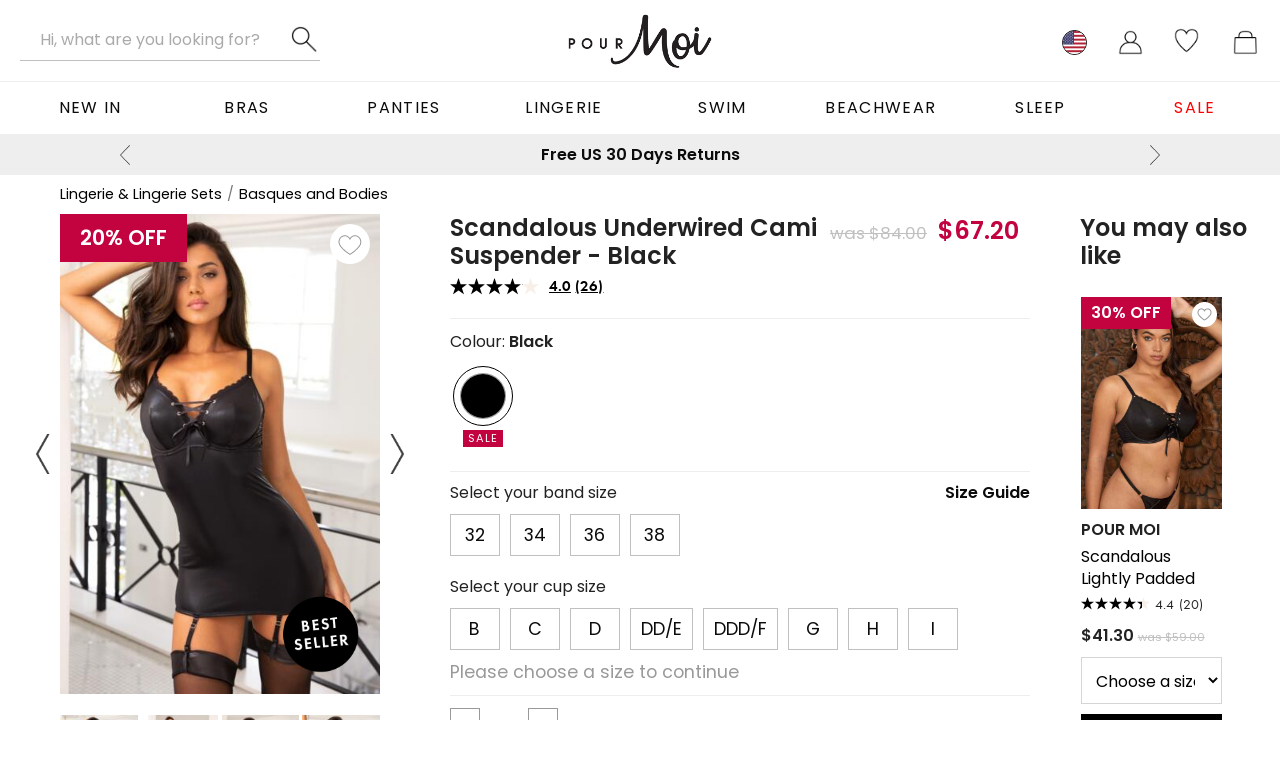

--- FILE ---
content_type: text/html; charset=utf-8
request_url: https://www.pourmoiclothing.com/products/scandalous-underwired-cami-suspender/
body_size: 26616
content:



<!DOCTYPE html><html lang="en-US"><head><Title>Scandalous Underwired Cami Suspender in Black | Pour Moi Clothing </Title><link rel="canonical" href="https://www.pourmoiclothing.com/products/scandalous-underwired-cami-suspender/"/><link rel="alternate" href="https://www.pourmoi.co.uk/products/scandalous-underwired-cami-suspender/" hreflang="en-GB" /><link rel="alternate" href="https://www.pourmoi.co.uk/products/scandalous-underwired-cami-suspender/" hreflang="x-default" /><link rel="alternate" href="https://www.pourmoiclothing.com/products/scandalous-underwired-cami-suspender/" hreflang="en-US" /><meta http-equiv="Content-Type" content="text/html; charset=utf-8"><meta id="viewport" name="viewport" content="width=device-width, initial-scale=1" /><meta name="description" content="Discover the Scandalous Underwired Cami Suspender in Black. Shop Basques and Bodies online today at Pour Moi Clothing."><link rel="Shortcut Icon" href="/favicon.ico" type="image/x-icon" /><meta name="SKYPE_TOOLBAR" content="SKYPE_TOOLBAR_PARSER_COMPATIBLE"><meta property="og:type" content="website" /><meta property="og:url" content="https://www.pourmoiclothing.com/products/scandalous-underwired-cami-suspender/" /><meta property="og:image" content="https://assets.pourmoiclothing.com/product/65/standard/269334_20211115125300.jpg" /><meta property="og:locale" content="en_GB" /><LINK rel="stylesheet" type="text/css" href="https://assets.pourmoiclothing.com/pourmoi/pourmoiclothing_com/styles/general-639043665897794103.css"><LINK rel="stylesheet" type="text/css" href="https://assets.pourmoiclothing.com/external/styles/slick-carousel/1.8.1/slick.min.css"><LINK rel="stylesheet" type="text/css" href="https://assets.pourmoiclothing.com/external/styles/slick-carousel/1.8.1/slick-theme.min.css"><script type="text/javascript" language="javascript">
					function retryScriptUrl(url) {
						console.warn('script load retry', url);
						const script = document.createElement('script');
						script.src = url;
						script.onload = () => {
							registerScriptUrl(url, true);
						};
						script.onerror = () => {
							registerScriptUrl(url, false);
						};
						document.head.appendChild(script);
					}
				</script><script type="text/javascript" language="javascript">
					function registerScriptUrl(url,success) {
						if(!success) console.error('script load fail', url); 
						requiredScriptUrls = requiredScriptUrls.filter(function(item){return item != url;}); 
						if(requiredScriptUrls.length == 0) { onPageLoad(); } 
					};
				</script><script type="text/javascript" language="javascript">var requiredScriptUrls = ["https://assets.pourmoiclothing.com/pourmoi/common/js/build/core-639043665897794103.min.js","https://cdn.jsdelivr.net/npm/slick-carousel@1.8.1/slick/slick.min.js","https://assets.pourmoiclothing.com/pourmoi/common/js/build/pdp-639043665897794103.min.js"];</script>

<!-- TAG MANAGER DATA LAYER -->
<script>window.dataLayer = window.dataLayer || [];
</script>
<!-- END TAG MANAGER DATA LAYER -->



<!-- Google Tag Manager -->
<script>(function(w,d,s,l,i){w[l]=w[l]||[];w[l].push({'gtm.start':new Date().getTime(),event:'gtm.js'});var f=d.getElementsByTagName(s)[0],j=d.createElement(s),dl=l!='dataLayer'?'&l='+l:'';j.async=true;j.src='https://www.googletagmanager.com/gtm.js?id='+i+dl;f.parentNode.insertBefore(j,f);})(window,document,'script','dataLayer','GTM-MGS9FCT');</script>
<!-- End Google Tag Manager -->


                <script type="text/javascript">
                    function is_touch_device() {
                        return (('ontouchstart' in window)
		                     || (navigator.MaxTouchPoints > 0)
		                     || (navigator.msMaxTouchPoints > 0));
                    }
                </script>
            <!-- Global site tag (gtag.js) - Google Analytics -->
<script async src="https://www.googletagmanager.com/gtag/js?id=UA-18680434-4"></script>
<script>
  window.dataLayer = window.dataLayer || [];
  function gtag(){dataLayer.push(arguments);}
  gtag('js', new Date());

  gtag('config', 'UA-18680434-4');
</script>

<meta name="p:domain_verify" content="5edde1035e58807e4aee7348d74af5f3"/>
<meta name="facebook-domain-verification" content="hw32pi3ide4efh03k2nm4m1i0evnfn" />

<!-- load BV loader -->
<script async src="https://apps.bazaarvoice.com/deployments/pour-moi/main_site/production/en_US/bv.js"></script>

<!-- ABRTASTY -->
<script> 
    (function (i, s, o, g, r, a, m) { 
    i["abtiming"] = 1 * new Date(); 
    a = s.createElement(o), 
    m = s.getElementsByTagName(o)[0]; a.async = 1; a.src = g; m.parentNode.insertBefore(a, m) 
    })(window, document, "script", "https://try.abtasty.com/79475124d82240e9f3e44b911da4de90.js"); 
</script>
<!-- ABRTASTY -->

<!-- HEATMAP START-->
<script>
(function(h,e,a,t,m,p) {
m=e.createElement(a);m.async=!0;m.src=t;
p=e.getElementsByTagName(a)[0];p.parentNode.insertBefore(m,p);
})(window,document,'script','https://u.heatmap.it/log.js');
</script>
<!-- HEATMAP END--><link href="https://use.typekit.net/amf1vtm.css" rel="stylesheet" type="text/css"><script type="text/javascript" language="javaScript"  src="https://assets.pourmoiclothing.com/external/js/jquery/1.12.0/jquery.min.js" onload="registerScriptUrl('https://assets.pourmoiclothing.com/external/js/jquery/1.12.0/jquery.min.js', true);" onerror="retryScriptUrl('https://assets.pourmoiclothing.com/external/js/jquery/1.12.0/jquery.min.js');"></script><script type="text/javascript" language="javaScript" async="async" src="https://assets.pourmoiclothing.com/pourmoi/common/js/build/core-639043665897794103.min.js" onload="registerScriptUrl('https://assets.pourmoiclothing.com/pourmoi/common/js/build/core-639043665897794103.min.js', true);" onerror="retryScriptUrl('https://assets.pourmoiclothing.com/pourmoi/common/js/build/core-639043665897794103.min.js');"></script><script type="text/javascript" language="javascript">$(window).scroll(function(){if($(window).scrollTop()>0){$('body').addClass('has-scrolled')}else{$('body').removeClass('has-scrolled')}})</script><link rel="icon" href="https://assets.pourmoiclothing.com/pourmoi/pourmoiclothing_com/images/icons/favicons/favicon-32.png" sizes="32x32"/><link rel="icon" href="https://assets.pourmoiclothing.com/pourmoi/pourmoiclothing_com/images/icons/favicons/favicon-128.png" sizes="128x128"/><link rel="icon" href="https://assets.pourmoiclothing.com/pourmoi/pourmoiclothing_com/images/icons/favicons/favicon-192.png" sizes="192x192"/><link rel="icon" href="https://assets.pourmoiclothing.com/pourmoi/pourmoiclothing_com/images/icons/favicons/favicon-228.png" sizes="228x228"/><link rel="shortcut icon" href="https://assets.pourmoiclothing.com/pourmoi/pourmoiclothing_com/images/icons/favicons/favicon-196.png" sizes="196x196"/><link rel="apple-touch-icon" href="https://assets.pourmoiclothing.com/pourmoi/pourmoiclothing_com/images/icons/favicons/favicon-120.png" sizes="120x120"/><link rel="apple-touch-icon" href="https://assets.pourmoiclothing.com/pourmoi/pourmoiclothing_com/images/icons/favicons/favicon-152.png" sizes="152x152"/><link rel="apple-touch-icon" href="https://assets.pourmoiclothing.com/pourmoi/pourmoiclothing_com/images/icons/favicons/favicon-167.png" sizes="167x167"/><link rel="apple-touch-icon" href="https://assets.pourmoiclothing.com/pourmoi/pourmoiclothing_com/images/icons/favicons/favicon-180.png" sizes="180x180"/>
<script type="application/ld+json">
{
  "@context": "https://schema.org",
  "@type": "Product",
  "@id": "https://www.pourmoiclothing.com/products/scandalous-underwired-cami-suspender/",
  "name": "Scandalous Underwired Cami Suspender - Black",
  "image": "https://assets.pourmoiclothing.com/product/65/standard/269334_20211115125300.jpg",
  "description": "\n\tNon-padded cups\n\tUnderwired\n\tPlunge shape cami suspender&nbsp;\n\tGold eyelet lace up detail with satin ribbon at centre front\n\tScalloped lace trim on neck edge\n\tSoft leather imitation fabric\n\tAdjustable &amp; removable suspender straps&nbsp;\n\tFully adjustable back straps\n\tLuxe gold hardware details\n\n Show off your silhouette in this classic Underwired Cami Suspender made with soft imitation leather. Trim your body with beautiful, scalloped lace. Feel irresistible in this plunge style with luxe gold finishing details. Create a scandalous look by pairing with your favourite stockings and matching lingerie.\n",
  "sku": "22708.112",
  "brand": {
    "@type": "Brand",
    "name": "Pour Moi"
  },
  "category": "Lingerie & Lingerie Sets > Basques and Bodies",
  "material": "89% Polyamide 7% Elastane 4% Polyamide",
  "color": "Black",
  "offers": {
    "@type": "Offer",
    "availability": "https://schema.org/InStock",
    "price": 67.20,
    "url": "https://www.pourmoiclothing.com/products/scandalous-underwired-cami-suspender/",
    "priceCurrency": "USD"
  }
}
</script><script type="text/javascript" async="async">var onPageLoadItems = ["prepareForms();var hb = new helpBubble('hb');var pop = new popUp('pop');","StoreURL();","var webthinkingbasket = new basketControl('webthinkingbasket', 'ucHeader_panBasket', '');","var pmac = new autoComplete('header-search-input', 'header-search-close', 'header-search-clear', 'header-search-button');","dataLayerController.productClickFire();","dataLayerController.pageViewWithValue('Product','Pour Moi',88458);","dataLayerController.productDetail(88458);","sizePicker.loadProductRecs(88458);","var tabs1 = new tabs('tabs', 'tabs1');","$('.slick-usp-bar').slick(JSON.parse(JSON.stringify(slick_config_usp_bar)));","displayShipping('US')"];</script></head><body id="baseBody">

<!-- Google Tag Manager (noscript) -->
<noscript><iframe src="https://www.googletagmanager.com/ns.html?id=GTM-MGS9FCT" height="0" width="0" style="displaynone;visibility:hidden"></iframe></noscript>
<!-- End Google Tag Manager (noscript) -->

<form name="baseForm" method="post" novalidate="novalidate" id="baseForm">
<div class="aspNetHidden">
<input type="hidden" name="__EVENTTARGET" id="__EVENTTARGET" value="" />
<input type="hidden" name="__EVENTARGUMENT" id="__EVENTARGUMENT" value="" />
<input type="hidden" name="__VIEWSTATE" id="__VIEWSTATE" value="/[base64]" />
</div>

<script type="text/javascript">
//<![CDATA[
var theForm = document.forms['baseForm'];
if (!theForm) {
    theForm = document.baseForm;
}
function __doPostBack(eventTarget, eventArgument) {
    if (!theForm.onsubmit || (theForm.onsubmit() != false)) {
        theForm.__EVENTTARGET.value = eventTarget;
        theForm.__EVENTARGUMENT.value = eventArgument;
        theForm.submit();
    }
}
//]]>
</script>



<script type="text/javascript">
//<![CDATA[
sizePickerData = [{"productId":46951,"styleId":88458,"styleName":"Black","url":"/products/scandalous-underwired-cami-suspender/","colours":["#000000"],"inStock":true,"price":67.20,"hasDiscount":true,"isDefaultStyle":true,"purchaseOptions":[{"optionId":"1196144","stock":14,"size":"","bustSize":"32","cupSize":"C"},{"optionId":"1196145","stock":5,"size":"","bustSize":"32","cupSize":"D"},{"optionId":"1196146","stock":12,"size":"","bustSize":"32","cupSize":"DD/E"},{"optionId":"1196147","stock":11,"size":"","bustSize":"32","cupSize":"DDD/F"},{"optionId":"1196148","stock":6,"size":"","bustSize":"32","cupSize":"G"},{"optionId":"1196149","stock":5,"size":"","bustSize":"32","cupSize":"H"},{"optionId":"1196150","stock":8,"size":"","bustSize":"32","cupSize":"I"},{"optionId":"1196151","stock":0,"size":"","bustSize":"34","cupSize":"B"},{"optionId":"1196152","stock":0,"size":"","bustSize":"34","cupSize":"C"},{"optionId":"1196153","stock":1,"size":"","bustSize":"34","cupSize":"D"},{"optionId":"1196154","stock":3,"size":"","bustSize":"34","cupSize":"DD/E"},{"optionId":"1196155","stock":2,"size":"","bustSize":"34","cupSize":"DDD/F"},{"optionId":"1196156","stock":5,"size":"","bustSize":"34","cupSize":"G"},{"optionId":"1196157","stock":0,"size":"","bustSize":"34","cupSize":"H"},{"optionId":"1196158","stock":6,"size":"","bustSize":"34","cupSize":"I"},{"optionId":"1196159","stock":9,"size":"","bustSize":"36","cupSize":"B"},{"optionId":"1196160","stock":1,"size":"","bustSize":"36","cupSize":"C"},{"optionId":"1196161","stock":0,"size":"","bustSize":"36","cupSize":"D"},{"optionId":"1196162","stock":0,"size":"","bustSize":"36","cupSize":"DD/E"},{"optionId":"1196163","stock":6,"size":"","bustSize":"36","cupSize":"DDD/F"},{"optionId":"1196164","stock":7,"size":"","bustSize":"36","cupSize":"G"},{"optionId":"1196165","stock":12,"size":"","bustSize":"36","cupSize":"H"},{"optionId":"1196166","stock":6,"size":"","bustSize":"36","cupSize":"I"},{"optionId":"1196167","stock":0,"size":"","bustSize":"38","cupSize":"C"},{"optionId":"1196168","stock":0,"size":"","bustSize":"38","cupSize":"D"},{"optionId":"1196169","stock":0,"size":"","bustSize":"38","cupSize":"DD/E"},{"optionId":"1196170","stock":4,"size":"","bustSize":"38","cupSize":"DDD/F"},{"optionId":"1196171","stock":4,"size":"","bustSize":"38","cupSize":"G"},{"optionId":"1196172","stock":4,"size":"","bustSize":"38","cupSize":"H"},{"optionId":"1196173","stock":0,"size":"","bustSize":"38","cupSize":"I"}],"bundleStyles":[],"sizeGuide":"suspenders","mixMatchShow":false,"mixMatchTab":"","mixMatchStyleName":""}];sizePickerMixMatchTabs = [];onPageLoadItems.push("$(document).ready(function(){$('.slick-product-images').slick(JSON.parse(JSON.stringify(slickConfigProductImages)));});")//]]>
</script>
<script language="Javascript" type="text/javascript">var siteRootURL = "https://www.pourmoiclothing.com/";var imageRootURL = "https://assets.pourmoiclothing.com/pourmoi/pourmoiclothing_com/images/";</script><div class="div_Container"><div id="div_Main" class="div_MainOuter"><div class="div_MainInner">


<!-- header -->
<div id="site-header" class="header">
	<div class="full-width header-inner line-bottom">
		<div class="page-width p0">
			<div class="row nopad">
				<div class="small-6 medium-4 column">
					<div class="large-ml10">
						<a href="#" class="header-icon ml0 mr5 large-hide" onclick="siteMenu.openMenu(event);">
							<img id="ucHeader_imgSiteMenu" class="header-icon-image" src="https://assets.pourmoiclothing.com/pourmoi/pourmoiclothing_com/images/icons/menu-black.png" / loading="lazy" >
						</a>
						<a id="ucHeader_aLogo2" class="header-logo-link medium-hide" href="/"><img src="https://assets.pourmoiclothing.com/pourmoi/pourmoiclothing_com/images/logos/logo.png" alt="" / loading="lazy"  loading="lazy" ></a>
						<div id="header-search" class="header-search">
							<a id="header-search-close" class="header-search-close">Close</a>
							<div class="header-search-input-outer">
								<input name="ucHeader$header-search-input" type="search" id="header-search-input" class="header-search-input" placeholder="Hi, what are you looking for?" autocomplete="off" />
								<a id="header-search-clear" class="header-search-clear">Clear</a>
                            </div>
							<a id="header-search-button" class="header-search-button">Search</a>
						</div>
					</div>
				</div>
				<div class="small-hide medium-show medium-4 column align-centre">
					<a id="ucHeader_aLogo" class="header-logo-link" href="/"><img src="https://assets.pourmoiclothing.com/pourmoi/pourmoiclothing_com/images/logos/logo.png" alt="" / loading="lazy"  loading="lazy" ></a>
				</div>
				<div class="small-6 medium-4 column align-right">
					<div class="mr10">
						<div id="ucHeader_panSearchMobile" class="header-icon large-hide">
	
							<button id="header-search-button-mobile" class="header-search-mobile-link" onclick="showSearchBar(event, 'header-search', 'header-search-input', 'header-search-open')">Search</button>
						
</div>
						<div id="ucHeader_panCurrency" class="header-icon small-hide medium-show-inline-block" data-ge-shippingswitcher-flag="">
	
							<a id="ucHeader_ucCurrency_aLink" class="header-icon-link header-icon-link-circle" onclick="headerIconClick(event, &#39;ucHeader_ucCurrency_panDropdown&#39;);" href="/"><img id="ucHeader_ucCurrency_imgIcon" class="header-icon-image" src="https://assets.pourmoiclothing.com/pourmoi/pourmoiclothing_com/images/icons/flags/USD.png" / loading="lazy"  loading="lazy"  loading="lazy" ></a>
<div id="ucHeader_ucCurrency_panDropdown" class="header-dropdown header-dropdown-small arrow-box arrow-box-wishlist">
		
	<div class="text-bold text-uppercase text-large p10 line-bottom">Change Currency</div>
	<div id="ucHeader_ucCurrency_panCurrencies" class="header-dropdown-menu-items">
			<a onclick="currency.set(&#39;USD&#39;);return false;"><img src="https://assets.pourmoiclothing.com/pourmoi/pourmoiclothing_com/images/icons/flags/USD.png" / loading="lazy"  loading="lazy" >USD (current)</a>
		</div>

	</div>
						
</div>
						<div id="ucHeader_panMyAccount" class="header-icon tool-myaccount tool-myaccount-has-wishlist">
	
							<a id="ucHeader_ucMyAccount_aLink" class="header-icon-link" onclick="headerIconClick(event, &#39;ucHeader_ucMyAccount_panDropdown&#39;);" href="/ordermanagement/customeraccounts/CustomerAccount.aspx"><img id="ucHeader_ucMyAccount_imgIcon" class="header-icon-image" src="https://assets.pourmoiclothing.com/pourmoi/pourmoiclothing_com/images/icons/my-account.png" / loading="lazy" ></a>
<div id="ucHeader_ucMyAccount_panDropdown" class="header-dropdown header-dropdown-small arrow-box arrow-box-myaccount">
		
	<div id="ucHeader_ucMyAccount_panHeader" class="text-bold text-uppercase text-large p10 line-bottom">
			Your Account
		</div>
	<div class="header-dropdown-menu-items">
		
		
			<a href="/ordermanagement/customeraccounts/Login.aspx?IsGuestCheckout=false">Log In</a>
			<a href="/ordermanagement/customeraccounts/Register.aspx?IsGuestCheckout=false">Register</a>
			<a href="/ordermanagement/customeraccounts/wishlist.aspx" >Favorites</a>
		
	</div>

	</div>
						
</div>
						<div id="ucHeader_panWishlist" class="header-icon tool-wishlist small-hide large-show-inline">
	
							<a id="ucHeader_ucWishlist_aLink" class="header-icon-link" onclick="headerIconClick(event, &#39;ucHeader_ucWishlist_panDropdown&#39;);" href="/ordermanagement/customeraccounts/wishlist.aspx"><img id="ucHeader_ucWishlist_imgIcon" class="header-icon-image" src="https://assets.pourmoiclothing.com/pourmoi/pourmoiclothing_com/images/icons/heart.png" / loading="lazy" ></a>
<div id="ucHeader_ucWishlist_panDropdown" class="header-dropdown arrow-box arrow-box-wishlist">
		
	<div class="text-bold text-uppercase text-large p10 line-bottom">Your Favorites</div>
	<div class="p10 wishlist-items-toolbar header-dropdown-basket-contents">
		
		Add products to your favourites list and access them quickly from here.
	</div>
	

	</div>
						
</div>
						<div id="ucHeader_panBasket" class="header-icon">
	
							<a id="ucHeader_ucBasket_aLink" class="header-icon-link" onclick="headerIconClick(event, &#39;ucHeader_ucBasket_panDropdown&#39;);" href="/ordermanagement/basket.aspx"><img id="ucHeader_ucBasket_imgIcon" class="header-icon-image" src="https://assets.pourmoiclothing.com/pourmoi/pourmoiclothing_com/images/icons/basket.png" / loading="lazy" ></a>


						
</div>
					</div>
				</div>
			</div>
		</div>
	</div>
</div>

<!-- menu -->
<nav>
	<div id="site-menu-mobile" class="site-menu-mobile" style="display: none;" onclick="siteMenu.closeMenu(event, this);">
		<div id="site-menu-mobile-panel-outer" class="site-menu-mobile-panel-outer">
			<div id="site-menu-mobile-panel-stage" class="site-menu-mobile-panel-stage">
				<div id="site-menu-mobile-panel-main" class="site-menu-mobile-panel">
					<div class="site-menu-mobile-items">
						<a href="/allproducts/#navigation:order=dateadded+desc" class="site-menu-mobile-item" data-dropdown="newin" onclick="siteMenu.openPanel(event, this);">New In</a>
						<a href="/lingerie/bras/" class="site-menu-mobile-item" data-dropdown="bras" onclick="siteMenu.openPanel(event, this);">Bras</a>
						<a href="/lingerie/panties/" class="site-menu-mobile-item" data-dropdown="panties" onclick="siteMenu.openPanel(event, this);">Panties</a>
						<a href="/lingerie/" class="site-menu-mobile-item" data-dropdown="lingerie3" onclick="siteMenu.openPanel(event, this);">Lingerie</a>
						<a href="/swim/" class="site-menu-mobile-item" data-dropdown="swim" onclick="siteMenu.openPanel(event, this);">Swim</a>
						<a href="/swim/beachwear/" class="site-menu-mobile-item" data-dropdown="beachwear" onclick="siteMenu.openPanel(event, this);">Beachwear</a>
						<a href="/nightwear/" class="site-menu-mobile-item" data-dropdown="nightwear" onclick="siteMenu.openPanel(event, this);">Sleep</a>
						<a href="/sale/" class="site-menu-mobile-item" data-dropdown="sale" onclick="siteMenu.openPanel(event, this);">Sale</a>
						<!--<a href="/holidays/" class="site-menu-mobile-item" data-dropdown="holidays" onclick="siteMenu.openPanel(event, this);">Gifting</a>-->
						<!--<a href="/sport/" class="site-menu-mobile-item" data-dropdown="sportswear3" onclick="siteMenu.openPanel(event, this);">Sport</a>-->
						<!--<a href="/clothing/" class="site-menu-mobile-item" data-dropdown="clothing" onclick="siteMenu.openPanel(event, this);">Apparel</a> -->
						<!--<a href="/shop-by-size/" class="site-menu-mobile-item" data-dropdown="shopbysize" onclick="siteMenu.openPanel(event, this);">Shop By Size</a>-->
						<!--<a href="/valentines/" class="site-menu-mobile-item" data-dropdown="valentines" onclick="siteMenu.openPanel(event, this);">Valentines</a>-->
					</div>
					<div class="site-menu-mobile-header">Helpful Info</div>
					<div class="site-menu-mobile-items">
						<a href="/fittingroom" class="site-menu-mobile-item">Fitting Room</a>
						<a href="/contact_us.aspx" class="site-menu-mobile-item">Contact Us</a>
						<a href="/delivery" class="site-menu-mobile-item">Delivery</a>
						<a href="/returns-and-refunds" class="site-menu-mobile-item">Returns &amp; Refunds</a>
					</div>
					<div class="site-menu-mobile-header">Get Inspired</div>
					<div class="site-menu-mobile-items">
						<a href="/inspirations" class="site-menu-mobile-item">Read Our Blog</a>
					</div>
					<div class="site-menu-mobile-items pt0">
						<a href="/signup" class="site-menu-mobile-item back-colour-pink text-colour-white">Sign Up To Our Newsletter</a>
					</div>
					<div class="pl20 pr20 pt10 pb20 line-bottom">
						<div id="ucTopDetails_ucStars_panStarRating" class="star-rating" style="--rating:9;"></div><span style="font-weight: bold; margin-left: 3px;">Over 50,000 reviews</span>
					</div>
					<div class="site-menu-mobile-header">Currency</div>
					<div class="site-menu-mobile-items">
						<div>
	<a class="site-menu-mobile-item" onclick="currency.set(&#39;USD&#39;);return false;"><img src="https://assets.pourmoiclothing.com/pourmoi/pourmoiclothing_com/images/icons/flags/USD.png" / loading="lazy"  loading="lazy" >USD (current)</a>
</div>
					</div>
				</div>
			</div>
			<div id="site-menu-mobile-panel-store" class="small-hide">
				<div id="site-menu-mobile-panel-sale" class="site-menu-mobile-panel">
	<div class="site-menu-mobile-items">
		<a href="" class="site-menu-mobile-item site-menu-mobile-item-back" onclick="siteMenu.closePanel(event, this);">Sale</a>
		<a class="site-menu-mobile-item" href="/sale/">View All Sale</a>
		<a class="site-menu-mobile-item" href="/sale/#sort=newest_first" onclick="siteMenu.closeMenu(event, this, true);">New In Sale</a>	
		<a class="site-menu-mobile-item" href="/sale/#range=bras" onclick="siteMenu.closeMenu(event, this, true);">Bra Sale</a>
		<a class="site-menu-mobile-item" href="/sale/#range=panties" onclick="siteMenu.closeMenu(event, this, true);">Panties Sale</a>
		<a class="site-menu-mobile-item" href="/sale/#range=lingerie" onclick="siteMenu.closeMenu(event, this, true);">Lingerie Sale</a>
		<a class="site-menu-mobile-item" href="/sale/#range=sleep" onclick="siteMenu.closeMenu(event, this, true);">Nightwear Sale</a>
		<a class="site-menu-mobile-item" href="/sale/#range=swim" onclick="siteMenu.closeMenu(event, this, true);">Swim Sale</a>
		<a class="site-menu-mobile-item" href="/sale/#range=sport" onclick="siteMenu.closeMenu(event, this, true);">Sport Sale</a>		
	</div> 	
</div>
				<div id="site-menu-mobile-panel-newin" class="site-menu-mobile-panel">
	<div class="site-menu-mobile-items">
		<a href="" class="site-menu-mobile-item site-menu-mobile-item-back" onclick="siteMenu.closePanel(event, this);">New In</a>
		<div class="separator-top ml20 mr20"></div>
		<a class="site-menu-mobile-item" href="/allproducts/#sort=newest_first" onclick="siteMenu.closeMenu(event, this, true);">New In Everything</a>
		<a class="site-menu-mobile-item" href="/allproducts/#range=bras&range=lingerie&range=panties" onclick="siteMenu.closeMenu(event, this, true);">New In Underwear</a>
		<a class="site-menu-mobile-item" href="/allproducts/#range=bras" onclick="siteMenu.closeMenu(event, this, true);">New In Bras</a>
		<a class="site-menu-mobile-item" href="/allproducts/#range=panties" onclick="siteMenu.closeMenu(event, this, true);">New In Panties</a>
		<a class="site-menu-mobile-item"  href="/allproducts/#range=swim" onclick="siteMenu.closeMenu(event, this, true);">New In Swim</a>
	</div>
</div>
				<div id="site-menu-mobile-panel-swim" class="site-menu-mobile-panel">
		<div class="site-menu-mobile-items">
<a href="" class="site-menu-mobile-item site-menu-mobile-item-back" onclick="siteMenu.closePanel(event, this);">Swim</a>
<div class="separator-top ml20 mr20"></div>
<!--<a class="site-menu-mobile-item" href="/sale/#navigation:attrib%5Bcat_url%5D%5B0%5D=%2Fsale%2F&attrib%5BCategory1%5D%5B0%5D=Swimwear" style="color:red !important;">Black Friday Swim Sale</a>-->
<a class="site-menu-mobile-item" href="/swim/">All Swim</a>
<a class="site-menu-mobile-item" href="/swim/bestsellers/">Swim Bestsellers</a>
<a class="site-menu-mobile-item" href="/allproducts/#range=swim" onclick="siteMenu.closeMenu(event, this, true);">New In Swim</a>
<a class="site-menu-mobile-item" href="/swim/swimsuits/" data-dropdown="swimsuits" onclick="siteMenu.openPanel(event, this);">Swimsuits</a>
<a class="site-menu-mobile-item" href="/swim/bikinis/tops/" data-dropdown="bikini-tops" onclick="siteMenu.openPanel(event, this);">Bikini Tops</a>
<a class="site-menu-mobile-item" href="/swim/bikinis/bottoms/" data-dropdown="bikini-bottoms" onclick="siteMenu.openPanel(event, this);">Bikini Bottoms</a>
<a class="site-menu-mobile-item" href="/swim/tankinis/" data-dropdown="tankinis" onclick="siteMenu.openPanel(event, this);">Tankinis</a>
<a class="site-menu-mobile-item" href="/swim/beachwear/" data-dropdown="beachwear" onclick="siteMenu.openPanel(event, this);">Beachwear</a>				
<a class="site-menu-mobile-item" href="/swim/sexy/">Sexy Swimwear</a>
<a class="site-menu-mobile-item" href="/swim/dd-and-up/">DD+ and Up</a>
<a class="site-menu-mobile-item" href="/swim/printed-swimwear/">Printed Swimwear</a>
<a class="site-menu-mobile-item" href="/swim/plain-swimwear/">Plain Swimwear</a>	
<a class="site-menu-mobile-item" href="/swim/cup-sized/">Cup Sized Swimwear</a>	
<a class="site-menu-mobile-item" href="/swim/plus-size/">Plus Size Swimwear</a>			
<a class="site-menu-mobile-item" href="/swim/strapless/">Strapless</a>
<a class="site-menu-mobile-item" href="/beachwear/beach-coverups/kaftans-kimonos/">Kaftans</a>
<a class="site-menu-mobile-item" href="/beachwear/beach-coverups/sarong/">Sarongs</a>			
<div class="separator-top ml20 mr20"></div>
<!--<a class="site-menu-mobile-item" href="/swim/azure/">Azure</a>
<a class="site-menu-mobile-item" href="/swim/heatwave/">Heatwave</a>	
<a class="site-menu-mobile-item" href="/swim/hotspots/">Hot Spots</a>
<a class="site-menu-mobile-item" href="/swim/seabreeze/">Sea Breeze</a>
<a class="site-menu-mobile-item" href="/swim/starboard/">Starboard</a>
<div class="separator-top ml20 mr20"></div>-->
<a class="site-menu-mobile-item" href="/gift-vouchers/">Gift Vouchers</a>		
</div>
</div>
				<div id="site-menu-mobile-panel-bras" class="site-menu-mobile-panel">
	<div class="site-menu-mobile-items">
		<a href="" class="site-menu-mobile-item site-menu-mobile-item-back" onclick="siteMenu.closePanel(event, this);">Bras</a>
		<!--<a class="site-menu-mobile-item" href="/sale#navigation:attrib%5Bcat_url%5D%5B0%5D=%2Fsale&attrib%5BCategory%5D%5B0%5D=Bras" style="color:red !important;"> Black Friday Bras</a>-->
		<a class="site-menu-mobile-item" href="/underwear/bras/">All Bras</a>
		<a class="site-menu-mobile-item" href="/lingerie/bestsellers/">Bestsellers</a>
		<a class="site-menu-mobile-item" href="/allproducts/#range=bras" onclick="siteMenu.closeMenu(event, this, true);">New In</a>
		<!--<a class="site-menu-mobile-item" href="/bra-bundles/" onclick="siteMenu.closeMenu(event, this, true);">Buy 2 Bras and Save 10%</a>-->
		<div class="separator-top ml20 mr20"></div>
							<a class="site-menu-mobile-item" href="/underwear/underwear-sets/" onclick="siteMenu.closeMenu(event, this, true);">Bra & Panty Sets</a>
							<a class="site-menu-mobile-item" href="/underwear/bras/up-to-m-cup/">Up To a M Cup</a>	
							<a class="site-menu-mobile-item" href="/lingerie/bras/underwire/">Underwired Bras</a>
							<a class="site-menu-mobile-item" href="/lingerie/bras/push-up/">Push Up Bras</a>
							<a class="site-menu-mobile-item" href="/sports/sports-bras/">Sports Bras</a>
							<a class="site-menu-mobile-item" href="/lingerie/bras/bralette/">Bralettes</a>
							<a class="site-menu-mobile-item" href="/lingerie/bras/non-wired/">Non Wired Bras</a>
							<a class="site-menu-mobile-item" href="/lingerie/bras/non-padded/">Unlined Bras</a>
							<a class="site-menu-mobile-item" href="/lingerie/bras/lightly-padded/">Lightly Lined Bras</a>
							<a class="site-menu-mobile-item" href="/lingerie/bras/padded/">Lined Bras</a>
							<a class="site-menu-mobile-item" href="/lingerie/bras/t-shirt/">T-Shirt Bras</a>
							<a class="site-menu-mobile-item" href="/lingerie/bras/strapless/">Multiway &amp; Strapless Bras</a>
							<a class="site-menu-mobile-item" href="/lingerie/bras/full-cup/">Full Coverage Bras</a>
							<a class="site-menu-mobile-item" href="/lingerie/bras/plunge/">Plunge Bras</a>
							<a class="site-menu-mobile-item" href="/lingerie/bras/balconette/">Balconette Bras</a>
							<a class="site-menu-mobile-item" href="/lingerie/bras/longline/">Longline Bras</a>
							<a class="site-menu-mobile-item" href="/lingerie/bras/front-fastening/">Front-Fastening Bras</a>
							<a class="site-menu-mobile-item" href="/lingerie/bra-bundles/">Bra Bundles</a>
							<a class="site-menu-mobile-item" href="/lingerie/bras/side-support/">Side Support Bras</a>
							<a class="site-menu-mobile-item" href="/lingerie/bras/racerback/">Racerback Bras</a>
							<a class="site-menu-mobile-item" href="/lingerie/bras/sleep/">Sleep Bras</a>
							<a class="site-menu-mobile-item" href="/lingerie/bras/maternity/">Maternity Bras</a>
							<a class="site-menu-mobile-item" href="/lingerie/bras/accessories/">Bra Solutions &amp; Accessories</a>
		<div class="separator-top ml20 mr20"></div>
		<a class="site-menu-mobile-item" href="/gift-vouchers/">Gift Vouchers</a>
		<a class="site-menu-mobile-item" href="/products/gift-bag/">Gift Bags</a>
	</div>
</div>
				<div id="site-menu-mobile-panel-panties" class="site-menu-mobile-panel">
	<div class="site-menu-mobile-items">
		<a href="" class="site-menu-mobile-item site-menu-mobile-item-back" onclick="siteMenu.closePanel(event, this);">Panties</a>
		<!--<a class="site-menu-mobile-item" href="/sale#navigation:attrib%5Bcat_url%5D%5B0%5D=%2Fsale&attrib%5BCategory%5D%5B0%5D=Knickers" style="color:red !important;">Sale Panties</a>-->
		<a class="site-menu-mobile-item" href="/lingerie/panties/">All Panties</a>
		<a class="site-menu-mobile-item" href="/allproducts/#range=panties" onclick="siteMenu.closeMenu(event, this, true);">New In Panties</a>
		<!-- <a class="site-menu-mobile-item" href="/edits/3for2panties/">3 for 2 Panties</a> -->
		<div class="separator-top ml20 mr20"></div>
		<a class="site-menu-mobile-item" href="/lingerie/panties/thongs-gstrings/">Thongs & G-Strings</a>
		<a class="site-menu-mobile-item" href="/lingerie/panties/high-waisted/">High Waisted Briefs</a>
		<a class="site-menu-mobile-item" href="/lingerie/panties/full-briefs/">Full Brief</a>
		<a class="site-menu-mobile-item" href="/lingerie/panties/high-leg/">High Cut Briefs</a>
		<a class="site-menu-mobile-item" href="/lingerie/panties/brazilian/">Brazilian</a>
		<a class="site-menu-mobile-item" href="/lingerie/panties/tanga/">Tanga</a>
		<a class="site-menu-mobile-item" href="/lingerie/panties/french-panties/">French Panties</a>
		
		
	</div>
</div>
				<div id="site-menu-mobile-panel-lingerie3" class="site-menu-mobile-panel">
	<div class="site-menu-mobile-items">
		<a href="" class="site-menu-mobile-item site-menu-mobile-item-back" onclick="siteMenu.closePanel(event, this);">Lingerie</a>
		<a class="site-menu-mobile-item" href="/lingerie/">All Lingerie</a>
		<a class="site-menu-mobile-item" href="/lingerie/bestsellers/">Bestsellers</a>
		<a class="site-menu-mobile-item" href="/lingerie/#sort=newest_first" onclick="siteMenu.closeMenu(event, this, true);">New In</a>
		<div class="separator-top ml20 mr20"></div>
		<a class="site-menu-mobile-item" href="/lingerie/basques-and-bodies/">Corsets, Bustiers and Basques</a>
		<a class="site-menu-mobile-item" href="/lingerie/lingerie-sets/#sort=newest_first" onclick="siteMenu.closeMenu(event, this, true);">Lingerie Sets</a>
		<a class="site-menu-mobile-item" href="/lingerie/panties/crotchless-strappy/">Crotchless & Strappy</a>
		<a class="site-menu-mobile-item" href="/nightwear/chemises/">Chemises & Babydolls</a>
		<a class="site-menu-mobile-item" href="/lingerie/basques-and-bodies/">Bodysuits</a>
		<a class="site-menu-mobile-item" href="/lingerie/sexy/">Sexy Bras</a>
		<a class="site-menu-mobile-item" href="/lingerie/hosiery/stockings-and-garters/">Stockings & Garters</a>
		<a class="site-menu-mobile-item" href="/hosiery/">Hosiery</a>
		<a class="site-menu-mobile-item" href="/lingerie/bras/demi-quarter-cup/">Demi &amp; Quarter Cup</a>
	</div> 	
</div>
				<div id="site-menu-mobile-panel-beachwear" class="site-menu-mobile-panel">
	<div class="site-menu-mobile-items">
		<a href="" class="site-menu-mobile-item site-menu-mobile-item-back" onclick="siteMenu.closePanel(event, this);">Beachwear</a>
							<div class="separator-top ml20 mr20"></div>
							<a class="site-menu-mobile-item" href="/swim/beachwear/">View All Beachwear</a>
							<a class="site-menu-mobile-item" href="/allproducts/#range=beachwear" onclick="siteMenu.closeMenu(event, this, true);">New In Beachwear</a>
							<a class="site-menu-mobile-item" href="/beachwear/beach-coverups/">Beach Coverups</a>
							<a class="site-menu-mobile-item" href="/edits/swimwear-matching-cover-up/">Swimwear & Matching Coverups</a>
							<a class="site-menu-mobile-item" href="/beachwear/beach-dresses/">Beach Dresses</a>
							<a class="site-menu-mobile-item" href="/swim/beachwear/skirts-trousers-shorts/">Skirts, Trousers & Shorts</a>
							<a class="site-menu-mobile-item" href="/swim/beachwear/playsuits/">Playsuits</a>
							<!--<a class="site-menu-mobile-item" href="/swim/beachwear/sandals-flipflops/">Sandals & Flip Flops</a>
							<a class="site-menu-mobile-item" href="/swim/beachwear/bags-accessories/">Bags & Accessories</a>-->
	</div>
</div>
				<div id="site-menu-mobile-panel-nightwear" class="site-menu-mobile-panel">
	<div class="site-menu-mobile-items">
		<a href="" class="site-menu-mobile-item site-menu-mobile-item-back" onclick="siteMenu.closePanel(event, this);">Nightwear</a>
			<!--<a class="site-menu-mobile-item" href="/sale/#navigation:attrib%5Bcat_url%5D%5B0%5D=%2Fsale%2F&attrib%5BPM_US_Range%5D%5B0%5D=Sleep&first=0" onclick="siteMenu.closeMenu(event, this, true);">Black Friday Sleep Sale</a>-->
			<a class="site-menu-mobile-item" href="/nightwear/">All Nightwear</a>
			<a class="site-menu-mobile-item" href="/allproducts/#range=sleep" onclick="siteMenu.closeMenu(event, this, true);">New In Nightwear</a>
		    <a class="site-menu-mobile-item" href="/nightwear/nightwear-sets/">Nightwear Sets</a>
		    <a class="site-menu-mobile-item" href="/nightwear/chemises-babydolls/" data-dropdown="chemises-babydolls" onclick="siteMenu.openPanel(event, this);">Chemises &amp; Babydolls</a>
		    <a class="site-menu-mobile-item" href="/nightwear/pajamas/" data-dropdown="pajamas" onclick="siteMenu.openPanel(event, this);">Pajamas</a>
			<!--<a class="site-menu-mobile-item" href="/nightwear/loungewear/" data-dropdown="loungewear" onclick="siteMenu.openPanel(event, this);">Loungewear</a>-->
			<!--<a class="site-menu-mobile-item" href="/nightwear/nightdresses-sleep-tshirts/">Nightdresses &amp; Sleep T-Shirts</a>-->
			<!--<a class="site-menu-mobile-item" href="/nightwear/playsuits-jumpsuits/">Playsuits &amp; Jumpsuits</a>-->
			<!--<a class="site-menu-mobile-item" href="/nightwear/dressing-gowns/">Dressing Gowns</a>-->
			<a class="site-menu-mobile-item" href="/nightwear/thermals/">Thermals</a>
			<!--<a class="site-menu-mobile-item" href="/nightwear/slippers-socks-accessories/">Slippers, Socks &amp; Accessories</a>-->		
			
		
		
	</div> 	
</div>
				<div id="site-menu-mobile-panel-valentines" class="site-menu-mobile-panel">
	<div class="site-menu-mobile-items">
		<a href="" class="site-menu-mobile-item site-menu-mobile-item-back" onclick="siteMenu.closePanel(event, this);">Valentines</a>
			<a class="site-menu-mobile-item" href="/lingerie/lingerie-sets/">Underwear Sets</a>
			<a class="site-menu-mobile-item" href="/lingerie/sexy/">Sexy Underwear</a>
			<a class="site-menu-mobile-item" href="/lingerie/hosiery/stockings-and-suspenders/">Stockings &amp; Garters</a>		
			<a class="site-menu-mobile-item" href="/lingerie/basques-and-bodies/">Basques &amp; Bodies</a>	
			<a class="site-menu-mobile-item" href="/nightwear/chemises/">Chemises</a>
			<a class="site-menu-mobile-item" href="/gifts/">Gifts</a>
			<a class="site-menu-mobile-item" href="/gift-vouchers/">Gift Vouchers</a>	
	</div> 	
</div>
				
				<div id="site-menu-mobile-panel-bikini-bottoms" class="site-menu-mobile-panel">
	<div class="site-menu-mobile-items">
		<a href="" class="site-menu-mobile-item site-menu-mobile-item-back" onclick="siteMenu.closePanel(event, this);">Bikini Bottoms</a>
					<div class="separator-top ml20 mr20"></div>
					<a class="site-menu-mobile-item" href="/swim/bikinis/bottoms/">All Bikini Bottoms</a>
					<a class="site-menu-mobile-item" href="/swim/bikinis/bottoms/#sort=newest_first" onclick="siteMenu.closeMenu(event, this, true);">New In Bikini Bottoms</a>
					<a class="site-menu-mobile-item" href="/swim/bikinis/bottoms/briefs/">Briefs</a>
					<a class="site-menu-mobile-item" href="/swim/bikinis/bottoms/high-waisted/">High Waisted</a>
					<a class="site-menu-mobile-item" href="/swim/bikinis/bottoms/fold-over/">Fold Over</a>
					<a class="site-menu-mobile-item" href="/swim/bikinis/bottoms/tie-side/">Tie Side</a>
					<a class="site-menu-mobile-item" href="/swim/bikinis/bottoms/high-leg/">High Leg</a>
					<a class="site-menu-mobile-item" href="/swim/bikinis/bottoms/control-briefs/">Control Briefs</a>
	</div>
</div>
				<div id="site-menu-mobile-panel-bikini-tops" class="site-menu-mobile-panel">
	<div class="site-menu-mobile-items">
		<a href="" class="site-menu-mobile-item site-menu-mobile-item-back" onclick="siteMenu.closePanel(event, this);">Bikini Tops</a>
							<div class="separator-top ml20 mr20"></div>
							<a class="site-menu-mobile-item" href="/swim/bikinis/tops/">View All Bikini Tops</a>
							<a class="site-menu-mobile-item" href="/swim/bikinis/tops/#sort=newest_first" onclick="siteMenu.closeMenu(event, this, true);">New In Bikini Tops</a>
							<a class="site-menu-mobile-item" href="/swim/bikinis/tops/underwired/">Underwired</a>
							<a class="site-menu-mobile-item" href="/swim/bikinis/tops/non-wired/">Non Wired</a>
							<a class="site-menu-mobile-item" href="/swim/bikinis/tops/padded/">Padded</a>
							<a class="site-menu-mobile-item" href="/swim/bikinis/tops/non-padded/">Non Padded</a>
							<a class="site-menu-mobile-item" href="/swim/bikinis/tops/strapless-bandeau/">Strapless & Bandeau</a>
							<a class="site-menu-mobile-item" href="/swim/bikinis/tops/halterneck/">Halterneck</a>
							<a class="site-menu-mobile-item" href="/swim/bikinis/tops/push-up/">Push Up</a>
							<a class="site-menu-mobile-item" href="/swim/bikinis/tops/triangle/">Triangle</a>
							<a class="site-menu-mobile-item" href="/swim/bikinis/tops/longline/">Longline</a>
							<a class="site-menu-mobile-item" href="/swim/bikinis/tops/cami/">Cami Tops</a>
							<a class="site-menu-mobile-item" href="/swim/bikinis/tops/convertible-strap/">Convertible Strap Tops</a>
	</div>
</div>
				<div id="site-menu-mobile-panel-tankinis" class="site-menu-mobile-panel">
	<div class="site-menu-mobile-items">
		<a href="" class="site-menu-mobile-item site-menu-mobile-item-back" onclick="siteMenu.closePanel(event, this);">Tankinis</a>
					<div class="separator-top ml20 mr20"></div>
					<a class="site-menu-mobile-item" href="/swim/tankinis/">All Tankinis</a>
					<a class="site-menu-mobile-item" href="/swim/tankinis/#sort=newest_first" onclick="siteMenu.closeMenu(event, this, true);">New In Tankinis</a>		
					<!--<a class="site-menu-mobile-item" href="/swim/tankinis/strapless-bandeau/">Strapless & Bandeau</a>-->
					<a class="site-menu-mobile-item" href="/swim/tankinis/padded/">Padded</a>
					<a class="site-menu-mobile-item" href="/swim/tankinis/non-padded/">Non-Padded</a>
					<a class="site-menu-mobile-item" href="/swim/tankinis/underwired/">Underwired</a>
					<a class="site-menu-mobile-item" href="/swim/tankinis/non-wired/">Non Wired</a>
					<a class="site-menu-mobile-item" href="/swim/tankinis/tummy-control/">Tummy Control</a>
	</div>
</div>
				<div id="site-menu-mobile-panel-swimsuits" class="site-menu-mobile-panel">
	<div class="site-menu-mobile-items">
		<a href="" class="site-menu-mobile-item site-menu-mobile-item-back" onclick="siteMenu.closePanel(event, this);">Swimsuits</a>
					<div class="separator-top ml20 mr20"></div>
					<a class="site-menu-mobile-item" href="/swim/swimsuits/">All Swimsuits</a>
					<a class="site-menu-mobile-item" href="/swim/swimsuits/#navigation:order=dateadded+desc" onclick="siteMenu.closeMenu(event, this, true);">New In Swimsuits</a>		
					<a class="site-menu-mobile-item" href="/swim/swimsuits/underwired/">Underwired</a>	
					<a class="site-menu-mobile-item" href="/swim/swimsuits/non-wired/">Non Wired</a>	
					<a class="site-menu-mobile-item" href="/swim/swimsuits/padded/">Padded</a>	
					<a class="site-menu-mobile-item" href="/swim/swimsuits/non-padded/">Non Padded</a>	
					<a class="site-menu-mobile-item" href="/swim/swimsuits/halterneck/">Halterneck</a>	
					<a class="site-menu-mobile-item" href="/swim/swimsuits/high-neck/">High Neck</a>
					<a class="site-menu-mobile-item" href="/swim/swimsuits/strapless-bandeau/">Strapless</a>
					<a class="site-menu-mobile-item" href="/swim/swimsuits/tummy-control/">Tummy Control</a>					
					<a class="site-menu-mobile-item" href="/sportswear/swimsuits/">Sports Swimsuits</a>	
	</div>
</div>
				
				<div id="site-menu-mobile-panel-chemises-babydolls" class="site-menu-mobile-panel">
	<div class="site-menu-mobile-items">
		<a href="" class="site-menu-mobile-item site-menu-mobile-item-back" onclick="siteMenu.closePanel(event, this);">Chemises & Babydolls</a>
							<div class="separator-top ml20 mr20"></div>
							<a class="site-menu-mobile-item" href="/nightwear/chemises-babydolls/">All Chemises & Babydolls</a>
							<a class="site-menu-mobile-item" href="/nightwear/chemises-babydolls/#sort=newest_first" onclick="siteMenu.closeMenu(event, this, true);">New In Chemises & Babydolls</a>
							<a class="site-menu-mobile-item" href="/nightwear/chemises-babydolls/secret-support-chemises/">Hidden Support Chemises</a>
							
	</div>
</div>
				<div id="site-menu-mobile-panel-pajamas" class="site-menu-mobile-panel">
	<div class="site-menu-mobile-items">
		<a href="" class="site-menu-mobile-item site-menu-mobile-item-back" onclick="siteMenu.closePanel(event, this);">Pajamas</a>
							<div class="separator-top ml20 mr20"></div>
							<a class="site-menu-mobile-item" href="/nightwear/pajamas/">All Pajamas</a>
							<a class="site-menu-mobile-item" href="/nightwear/pajamas/#sort=newest_first" onclick="siteMenu.closeMenu(event, this, true);">New In Pajamas</a>
							<a class="site-menu-mobile-item" href="/nightwear/pajamas/pajama-sets/">Pajama Sets</a>
		                    <a class="site-menu-mobile-item" href="/nightwear/pajamas/pajama-tops/">Pajama Tops</a>
		                    <a class="site-menu-mobile-item" href="/nightwear/pajamas/pajama-bottoms/">Pajama Bottoms</a>
		                    <a class="site-menu-mobile-item" href="/nightwear/pajamas/pajama-trouser-sets/">Pyajama Trouser Sets</a>
		                    <a class="site-menu-mobile-item" href="/nightwear/pajamas/pajama-short-sets/">Pajama Short Sets</a>
							
	</div>
</div>
			</div>
		</div>
	</div>
</nav>

<!-- menu desktop -->
<nav id="site-menu-desktop" class="site-menu">
	<div class="full-width small-hide large-show line-bottom back-colour-white">
		<div class="page-width site-menu-inner">
			<!-- new in -->
			<div class="site-menu-item" data-dropdown="new-in" ontouchstart="siteMenu.open(event, this, true);" onmouseenter="siteMenu.open(event, this);" onmouseleave="siteMenu.closeAll();">
				<a href="/allproducts/#navigation:order=dateadded+desc" class="site-menu-item-link">New In</a>
				<div class="site-menu-dropdown" data-dropdown-name="new-in">
	<div class="site-menu-dropdown-inner">
		<div class="row">
			<div class="large-2 column">
				<div class="text-bold text-uppercase mb15">New In</div>
				<div class="site-menu-dropdown-links">
					<a href="/allproducts/#sort=newest_first">New In Everything</a>
					<a href="/allproducts/#range=bras">New In Bras</a>
					<a href="/allproducts/#range=panties">New In Panties</a>
					<a href="/allproducts/#range=bras&range=panties">New In Underwear</a>
					<a href="/allproducts/#range=swim">New In Swim</a>
					<!--<a href="/nightwear/#navigation:order=dateadded+desc">New In Sleep</a>-->
					<a href="/allproducts/#range=sport">New In Sport</a>
						<!--<a href="/clothing/#navigation:order=dateadded+desc">New In Apparel</a>-->
				</div>
					
			</div>
			<div class="large-2 column">
				<a href="/underwear/#sort=newest_first"><img src="https://assets.pourmoiclothing.com/65/en/menu-2023/2023-Website-Meganav-Images-440x660-New-Lingerie-7702-white-pink-green.jpg?quality=50" loading="lazy"/></a>
			</div>
			<div class="large-2 column">
				<a href="/swim/#sort=newest_first"><img src="https://assets.pourmoiclothing.com/65/en/menu-2023/2023-Website-Meganav-Images-440x660-New-Swimwear-25201R.jpg?quality=50" loading="lazy"/></a>
			</div>
			<div class="large-2 column">
				<a href="/nightwear/chemises-babydolls/#sort=newest_first"><img src="https://assets.pourmoiclothing.com/65/en/menu-2023/2023-Website-Meganav-Images-440x660-New-Nightwear-23134.jpg?quality=50" loading="lazy"/></a>
			</div>
			<div class="large-2 column">
				<a href="/lingerie/everyday/#sort=newest_first"><img src="https://assets.pourmoiclothing.com/65/en/menu/2022-Website-Meganav-Images-440x660-US-new-in-everyday-1502.jpg?quality=60" loading="lazy"/></a>
			</div>
			<div class="large-2 column">
				<a href="/swim/beachwear/#sort=newest_first"><img src="https://assets.pourmoiclothing.com/65/en/menu-2023/2023-Website-Meganav-Images-440x660-New-Beachwear-26837.jpg?quality=50" loading="lazy"/></a>
			</div>
		</div>
	</div>
</div>
			</div>
			<!-- bras -->
			<div class="site-menu-item" data-dropdown="bras" onmouseenter="siteMenu.open(event, this);" onmouseleave="siteMenu.closeAll();">
				<a href="/underwear/bras/" class="site-menu-item-link">Bras</a>
				<div class="site-menu-dropdown" data-dropdown-name="bras">
	<div class="site-menu-dropdown-inner">
		<div class="row">
			<div class="large-2 column">
						<div class="text-bold text-uppercase mb15">Bras</div>
						<div class="site-menu-dropdown-links">
							<a href="/underwear/bras/">All Bras</a>
							<a href="/lingerie/bestsellers/">Bestsellers</a>
							<a href="/allproducts/#range=bras">New In Bras</a>
							<a href="/lingerie/bras/bralette/">Bralettes</a>
							<a href="/lingerie/bras/underwire/">Underwired Bras</a>
							<a href="/lingerie/bras/non-wired/">Wireless Bras</a>
							<a href="/lingerie/bras/non-padded/">Unlined Bras</a>
							<a href="/lingerie/bras/padded/">Lightly Lined Bras</a>
							<a href="/lingerie/bras/push-up/">Push Up Bras</a>
							<a href="/lingerie/bras/t-shirt/">T-Shirt Bras</a>
							<a href="/lingerie/bras/strapless/">Strapless & Multiway Bras</a>
							<a href="/sport/sports-bras/">Sports Bras</a>
							<a href="/lingerie/bras/full-cup/">Full Coverage</a>							
						</div>
					</div>
			<div class="large-2 column">
	<div class="text-bold text-uppercase mb15"></div>
						<br><div class="site-menu-dropdown-links">
						<a href="/lingerie/bras/plunge/">Plunge Bras</a>
							<a href="/lingerie/bras/balconette/">Balconette Bras</a>
							<a href="/lingerie/bras/longline/">Longline Bras</a>
							<a href="/lingerie/bras/front-fastening/">Front Fastening Bras</a>
							<a href="/lingerie/bras/side-support/">Side Support Bras</a>	
							<a href="/lingerie/bras/racerback/">Racerback Bras</a>									
							<a href="/lingerie/bras/sleep/">Sleep Bras</a>
							<a href="/lingerie/bras/maternity/">Maternity Bras</a>								
				</div>
				</div>
			<div class="large-2 column">
				<div class="text-bold text-uppercase mb15">Shop by Size</div>
				<div class="site-menu-dropdown-links mb15">
					<a href="/underwear/bras/up-to-m-cup/">Up To An M Cup</a>
					<a href="/lingerie/dd-and-up/">DD & Up</a>
					<a href="/lingerie/plus-size-underwear/">Plus Sized Lingerie</a>
				</div>
				<br/>
				<div class="text-bold text-uppercase mb15">Offers</div>
				<div class="site-menu-dropdown-links mb15">
					<a href="/bra-bundles/">Buy 2 Bras & Save 10%</a>
					<!--<a href="/sale#navigation:attrib%5Bcat_url%5D%5B0%5D=%2Fsale&attrib%5BCategory1%5D%5B0%5D=Lingerie&first=0">SALE</a>-->
			</div></div>
				
				<div class="large-2 column">
			<div class="text-bold text-uppercase mb15">Explore</div>
						<div class="site-menu-dropdown-links">
							<a href="/lingerie/worntobeseen/">Worn To Be Seen</a>
							<a href="/lingerie/everyday/">Everyday Bras</a>	
							<a href="/lingerie/bras/strapless/">Solutions</a>									
							<a href="/lingerie/bridal/">Bridal</a>
							<a href="/underwear/underwear-sets/">Bra & Panty Sets</a>
							<a href="/underwear/sexy/">Sexy Lingerie</a>	
							<a href="/lingerie/shapewear/">Shapewear</a>								
				</div>
				<div class="site-menu-dropdown-links mb15"><br/>
					<a href="/gift-vouchers/">Gift Vouchers</a>
					<a href="/products/gift-bag/">Gift Bags</a>
				</div>
				</div>

			<div class="large-2 column">
				<a href="/underwear/bras/up-to-m-cup/"><img src="https://assets.pourmoiclothing.com/65/en/menu/2022-Website-Meganav-Images-440x660-US-Bras-M-cup.jpg?quality=60" loading="lazy"/></a>
			</div>
			<div class="large-2 column">
				<a href="/fittingroom"><img src="https://assets.pourmoiclothing.com/65/en/menu/2022-Website-Meganav-Images-440x660-US-Bras-Size-Guide.jpg?quality=60" loading="lazy"/></a>
			</div>
		</div>
	</div>
</div>
			</div>
			<!-- panties -->
			<div class="site-menu-item" data-dropdown="panties" onmouseenter="siteMenu.open(event, this);" onmouseleave="siteMenu.closeAll();">
				<a href="/lingerie/panties/" class="site-menu-item-link">Panties</a>
				<div class="site-menu-dropdown" data-dropdown-name="panties">
	<div class="site-menu-dropdown-inner">
		<div class="row">
			<div class="large-2 column">
				<div class="text-bold text-uppercase mb15">Panties</div>
				<div class="site-menu-dropdown-links">
					<!--<a href="/sale#navigation:attrib%5Bcat_url%5D%5B0%5D=%2Fsale&attrib%5BCategory%5D%5B0%5D=Knickers" style="color:red !important;">Black Friday Sale </a>-->
					<a href="/lingerie/panties/">All Panties</a>
					<a href="/allproducts/#range=panties">New In Panties</a>
					<a href="/lingerie/panties/thongs-gstrings/">Thong & G-String</a>
					<a href="/lingerie/panties/high-waisted/">High Waisted</a>
					<a href="/lingerie/panties/high-leg/">High Cut Brief</a>
					<a href="/lingerie/panties/full-briefs/">Full Brief</a>
				</div>
			</div>
			<div class="large-2 column">
			<div class="text-bold text-uppercase mb15"></div>
					<div class="site-menu-dropdown-links">		
					<a href="/lingerie/panties/brazilian/">Bikini &amp; Cheeky</a>
					<a href="/lingerie/panties/tanga/">Tanga</a>
					<!--<a href="/lingerie/panties/hipster-shorty/">Hipster &amp; Shorty</a>-->
					<a href="/lingerie/panties/crotchless-strappy/">Crotchless &amp; Strappy</a>	
					</div>
			</div>

			<div class="large-2 column">
				<a href="/lingerie/panties/#sort=newest_first"><img src="https://assets.pourmoiclothing.com/65/en/menu/2022-Website-Meganav-Images-440x660-US-Panties-Most-Popular.jpg?quality=60" loading="lazy"/></a>
			</div>
			<div class="large-2 column">
				<a href="/lingerie/panties/#sort=newest_first"><img src="https://assets.pourmoiclothing.com/65/en/menu/2022-Website-Meganav-Images-440x660-US-Panties-New-In.jpg?quality=60" loading="lazy"/></a>
			</div>
			<div class="large-2 column">
				<a href="/underwear/underwear-sets/#sort=newest_first"><img src="https://assets.pourmoiclothing.com/65/en/menu/2022-Website-Meganav-Images-440x660-US-Panties-Matching-Sets.jpg?quality=60" loading="lazy"/></a>
			</div>
			<div class="large-2 column">
				<a href="/lingerie/panties/full-briefs/"><img src="https://assets.pourmoiclothing.com/65/en/menu/2022-Website-Meganav-Images-440x660-US-Panties-Full-Briefs.jpg?quality=60" loading="lazy"/></a>
			</div>
		</div>
	</div>
</div>
			</div>
			<!-- underwear -->
			<div class="site-menu-item" data-dropdown="lingerie" ontouchstart="siteMenu.open(event, this, true);" onmouseenter="siteMenu.open(event, this);" onmouseleave="siteMenu.closeAll();">
				<a href="/lingerie/" class="site-menu-item-link">Lingerie</a>
				<div class="site-menu-dropdown" data-dropdown-name="lingerie">
	<div class="site-menu-dropdown-inner">
		<div class="row">
			<div class="large-2 column">
						<div class="text-bold text-uppercase mb15">Lingerie</div>
						<div class="site-menu-dropdown-links">
							<a href="/lingerie/">All Lingerie</a>
							<a href="/lingerie/bestsellers/">Bestsellers</a>
							<a href="/allproducts/#range=bras&range=lingerie&range=panties">New In Lingerie</a>
							<a href="/underwear/underwear-sets/">Lingerie Sets</a>
							<a href="/lingerie/basques-and-bodies/">Basques &amp; Bodies</a>
							<a href="/lingerie/hosiery/stockings-and-suspenders/">Stockings &amp; Garters</a>
							<a href="/lingerie/sexy/">Sexy Bras</a>
							<a href="/nightwear/chemises-babydolls/">Chemises & Babydolls</a>
							<a href="/lingerie/worntobeseen/">Worn to be Seen</a>
							<a href="/lingerie/basques-and-bodies/">Bodysuits</a>
							<a href="/hosiery/">Stockings</a>
				</div>
			</div>
						<div class="large-2 column">
						<div class="text-bold text-uppercase mb15"></div>
						<div class="site-menu-dropdown-links"><br/>
							<a href="/lingerie/shapewear/">Shapewear</a>
							<a href="/lingerie/bras/demi-quarter-cup/">Demi & Quater Cup Bras</a>
							<a href="/lingerie/panties/crotchless-strappy/">Crotchless & Strappy</a>	
						</div>
					</div>
			<div class="large-2 column">
				<a href="/lingerie/#navigation:order=relevance+desc"><img src="https://assets.pourmoiclothing.com/65/en/menu/2022-Website-Meganav-Images-440x660-US-Sexy-Most-Popular.jpg?quality=60" loading="lazy"/></a>
			</div>
			<div class="large-2 column">
				<a href="/underwear/underwear-sets/"><img src="https://assets.pourmoiclothing.com/65/en/menu/2022-Website-Meganav-Images-440x660-US-Sexy-New-In.jpg?quality=60" loading="lazy"/></a>
			</div>
			<div class="large-2 column">
				<a href="/lingerie/basques-and-bodies/"><img src="https://assets.pourmoiclothing.com/65/en/menu/2022-Website-Meganav-Images-440x660-US-Sexy-Bodysuits.jpg?quality=60" loading="lazy"/></a>
			</div>
			<div class="large-2 column">
				<div class="site-menu-dropdown-links mb15"><br/>
					<a href="/gift-vouchers/">Gift Vouchers</a>
					<a href="/products/gift-bag/">Gift Bags</a>
				</div>
				</div>
			
		</div>
	</div>
	</div>
			</div>
			<!-- swimwear -->
			<div class="site-menu-item" data-dropdown="swim" ontouchstart="siteMenu.open(event, this, true);" onmouseenter="siteMenu.open(event, this);" onmouseleave="siteMenu.closeAll();">
				<a href="/swim/" class="site-menu-item-link">Swim</a>
				<div class="site-menu-dropdown" data-dropdown-name="swim">
	<div class="site-menu-dropdown-inner">
		<div class="row">
			<div class="large-4 column">
				<div class="row">
					<div class="large-6 column">
						<div class="text-bold text-uppercase mb15">Swimwear</div>
						<div class="site-menu-dropdown-links">
							<!--<a href="/sale/#navigation:attrib%5Bcat_url%5D%5B0%5D=%2Fsale%2F&attrib%5BCategory1%5D%5B0%5D=Swimwear" style="color:red !important;">Black Friday Swimwear Sale </a>-->
							<a href="/swim/">All Swimwear</a>
							<a href="/swim/bestsellers/">Swim Bestsellers</a>
							<a href="/allproducts/#range=swim">New In Swimwear</a>
							<a href="/swim/sexy/">Sexy Swimwear</a>
							<a href="/swim/plus-size/">Plus Size Swimwear</a>
							<a href="/swim/bikinis/">Bikinis</a>
							<a href="/swim/tankinis/">Tankinis</a>
							<a href="/swim/swimsuits/">Swimsuits</a>
							<a href="/swim/beachwear/">Beachwear</a>
							<a href="/swim/cup-sized/">Cup Sized Swimwear</a>
							<!--<a href="/swim/">Flip Flops & Sandals</a>
							<a href="/swim/">Accessories</a>
							<a href="/swim/ddand-up/">A-DD</a>-->
							<a href="/swim/dd-and-up/">DD+ &amp; Up</a>
							<!--<a href="/swim/uptojcup/">Up to a J</a>-->
							<a href="/swim/strapless/">Strapless</a>
							<a href="/swim/printed-swimwear/">Printed Swimwear</a>
							<a href="/swim/plain-swimwear/">Plain Swimwear</a>
							<a href="/edits/swimwear-matching-cover-up/#sort=newest_first">Matching Swimwear & Cover Ups</a>	
						</div>
					</div>
					<div class="large-6 column">
						<div class="text-bold text-uppercase mb15">Bikini Tops</div>
						<div class="site-menu-dropdown-links">
							<a href="/swim/bikinis/tops/">All Bikini Tops</a>
							<a href="/swim/bikinis/tops/#sort=newest_first">New In Bikini Tops</a>
							<a href="/swim/bikinis/tops/underwired/">Underwired</a>
							<a href="/swim/bikinis/tops/non-wired/">Non Wired</a>
							<a href="/swim/bikinis/tops/padded/">Padded</a>
							<a href="/swim/bikinis/tops/non-padded/">Non Padded</a>
							<a href="/swim/bikinis/tops/strapless-bandeau/">Strapless & Bandeau</a>
							<a href="/swim/bikinis/tops/halterneck/">Halterneck</a>
							<a href="/swim/bikinis/tops/push-up/">Push Up</a>
							<a href="/swim/bikinis/tops/triangle/">Triangle</a>
							<a href="/swim/bikinis/tops/longline/">Longline</a>
							<a href="/swim/bikinis/tops/cami/">Cami Tops</a>
							<a href="/swim/bikinis/tops/convertible-strap/">Convertible Strap Tops</a>
						</div>
					</div>
				</div>
			</div>
			<div class="large-2 column">
				<div class="text-bold text-uppercase mb15">Bikini Bottoms</div>
				<div class="site-menu-dropdown-links">
					<a href="/swim/bikinis/bottoms/">All Bikini Bottoms</a>
					<a href="/swim/bikinis/bottoms/#sort=newest_first">New In Bikini Bottoms</a>
					<a href="/swim/bikinis/bottoms/briefs/">Briefs</a>
					<a href="/swim/bikinis/bottoms/high-waisted/">High Waisted</a>
					<a href="/swim/bikinis/bottoms/fold-over/">Fold Over</a>
					<a href="/swim/bikinis/bottoms/tie-side/">Tie Side</a>
					<a href="/swim/bikinis/bottoms/high-leg/">High Leg</a>
					<a href="/swim/bikinis/bottoms/control-briefs/">Control Briefs</a>
				</div>
			</div>
			<div class="large-2 column">
				<div class="text-bold text-uppercase mb15">Tankinis</div>
				<div class="site-menu-dropdown-links">
					<a href="/swim/tankinis/">All Tankinis</a>
					<a href="/swim/tankinis/#sort=newest_first">New In Tankinis</a>				
					<!--<a href="/swim/tankinis/strapless-bandeau/">Strapless & Bandeau</a>-->
					<a href="/swim/tankinis/padded/">Padded</a>
					<a href="/swim/tankinis/non-padded/">Non-Padded</a>
					<a href="/swim/tankinis/underwired/">Underwired</a>
					<!--<a href="/swim/tankinis/non-wired/">Non Wired</a>-->
					<!--<a href="/swim/tankinis/tummy-control/">Tummy Control</a>-->
				</div>
			</div>
			<div class="large-2 column">
							<div class="text-bold text-uppercase mb15">Swimsuits</div>
				<div class="site-menu-dropdown-links">
					<a href="/swim/swimsuits/">All Swimsuits</a>
					<a href="/swim/swimsuits/#sort=newest_first">New In Swimsuits</a>				
					<a href="/swim/swimsuits/underwired/">Underwired</a>	
					<a href="/swim/swimsuits/non-wired/">Non Wired</a>	
					<a href="/swim/swimsuits/padded/">Padded</a>	
					<a href="/swim/swimsuits/non-padded/">Non Padded</a>	
					<a href="/swim/swimsuits/halterneck/">Halterneck</a>	
					<a href="/swim/swimsuits/high-neck/">High Neck</a>
					<a href="/swim/swimsuits/strapless-bandeau/">Strapless</a>
					<a href="/swim/swimsuits/tummy-control/">Tummy Control</a>					
					<a href="/sportswear/swimsuits/">Sports Swimsuits</a>	
					<br>
					<a href="/gift-vouchers/">Gift Vouchers</a>
				</div>
				</div>
			<div class="large-2 column">
				<div class="text-bold text-uppercase mb15">Beachwear</div>
				<div class="site-menu-dropdown-links">
					<a href="/swim/beachwear/">All Beachwear</a>
					<a href="/swim/beachwear/#sort=newest_first">New In Beachwear</a>		
					<a href="/edits/swimwear-matching-cover-up/#sort=newest_first">Matching Swimwear & Cover Ups</a>	
					<a href="/beachwear/beach-coverups/">Beach Coverups</a>	
					<a href="/beachwear/beach-dresses/">Beach Dresses</a>	
					<a href="/swim/beachwear/skirts-trousers-shorts/">Skirts, Trousers & Shorts</a>	
					<a href="/swim/beachwear/playsuits/">Playsuits</a>	
					<a href="/beachwear/beach-coverups/kaftans-kimonos/">Kaftans & Kimonos</a>	
					 <!--<a href="/swim/beachwear/bags-accessories/">Bags & Accessories</a>-->
			</div>
		</div>
	</div>
</div>
</div>
			</div>
			<!-- beachwear -->
			<div class="site-menu-item" data-dropdown="beachwear" ontouchstart="siteMenu.open(event, this, true);" onmouseenter="siteMenu.open(event, this);" onmouseleave="siteMenu.closeAll();">
				<a href="/swim/beachwear/" class="site-menu-item-link">Beachwear</a>
				<div class="site-menu-dropdown" data-dropdown-name="beachwear">
	<div class="site-menu-dropdown-inner">
		<div class="row">
			<div class="large-2 column">
				<div class="text-bold text-uppercase mb15">Beachwear</div>
				<div class="site-menu-dropdown-links">
				<a href="/swimwear/beachwear/">All Beachwear</a>
					<a href="/swimwear/beachwear/#sort=newest_first">New In Beachwear</a>		
					<a href="/edits/swimwear-matching-cover-up/#sort=newest_first">Matching Swimwear & Cover Ups</a>	
					<a href="/beachwear/beach-coverups/">Beach Coverups</a>	
					<a href="/beachwear/beach-dresses/">Beach Dresses</a>	
					<a href="/swimwear/beachwear/skirts-trousers-shorts/">Skirts, Trousers & Shorts</a>	
					<a href="/swimwear/beachwear/playsuits/">Playsuits</a>	
					<a href="/beachwear/beach-coverups/kaftans-kimonos/">Kaftan & Kimonos</a>	
					<!--<a href="/swimwear/beachwear/bags-accessories/">Bags & Accessories</a>-->
				</div>
			</div>
			<!--<div class="large-2 column">
				<a href="/sport/#navigation:attrib[cat_url][0]=%2Fsport%2F&order=salesfrequency+desc"><img src="https://assets.pourmoiclothing.com/65/en/menu/2022-Website-Meganav-Images-440x660-US-sports-most-popular.jpg?quality=50" loading="lazy"/></a>
			</div>
			<div class="large-2 column">
				<a href="/sport/#navigation:attrib[cat_url][0]=%2Fsport%2F&order=dateadded+desc"><img src="https://assets.pourmoiclothing.com/65/en/menu/2022-Website-Meganav-Images-440x660-US-sports-new-in.jpg?quality=50" loading="lazy"/></a>
			</div>
			<div class="large-2 column">
				<a href="/sport/sport-sets/"><img src="https://assets.pourmoiclothing.com/65/en/menu/2022-Website-Meganav-Images-440x660-US-sports-sets.jpg?quality=50" loading="lazy"/></a>
			</div>
			<div class="large-2 column">
				<a href="/sport/activity/yoga/#navigation:attrib[cat_url][0]=%2Fsportswear%2Factivity%2Fyoga%2F"><img src="https://assets.pourmoiclothing.com/65/en/menu/2022-Website-Meganav-Images-440x660-US-sports-yoga.jpg?quality=50" loading="lazy"/></a>
			</div>
			<div class="large-2 column">
				<a href="/swim/swimsuits/#navigation:attrib%5Bcat_url%5D%5B0%5D=%2Fswim%2Fswimsuits%2F&attrib%5BCategory1%5D%5B0%5D=Sportswear&first=0"><img src="https://assets.pourmoiclothing.com/65/en/menu/2022-Website-Meganav-Images-440x660-US-sports-one-pieces.jpg?quality=50" loading="lazy"/></a>
			</div>-->
		</div>
	</div>
</div>
			</div>
			<!-- nightwear -->
			<div class="site-menu-item" data-dropdown="nightwear" ontouchstart="siteMenu.open(event, this, true);" onmouseenter="siteMenu.open(event, this);" onmouseleave="siteMenu.closeAll();">
				<a href="/nightwear/" class="site-menu-item-link">Sleep</a>
				<div class="site-menu-dropdown" data-dropdown-name="nightwear">
	<div class="site-menu-dropdown-inner">
		<div class="row">
			<div class="large-4 column">
				<div class="row">
					<div class="large-6 column">
						<div class="text-bold text-uppercase mb15">Sleep</div>
						<div class="site-menu-dropdown-links">
							<a href="/nightwear/">All Sleep</a>
							<a href="/allproducts/#range=sleep">New In Sleep</a>
							<!--<a href="/nightwear/nightwear-sets/">Nightwear Sets</a>-->
							<a href="/nightwear/chemises-babydolls/">Chemises &amp; Babydolls</a>
							<a href="/nightwear/pajamas/">Pajamas</a>
							<!--<a href="/nightwear/loungewear/">Loungewear</a>
							<a href="/nightwear/nightdresses-sleep-tshirts/">Nightdresses &amp; Sleep T-Shirts</a>
							<a href="/nightwear/playsuits-jumpsuits/">Playsuits &amp; Jumpsuits</a>-->
							<!--<a href="/nightwear/dressing-gowns/">Dressing Gowns</a>-->						
							<a href="/nightwear/thermals/">Thermals</a>
							<!--<a href="/nightwear/slippers-socks-accessories/">Slippers, Socks &amp; Accessories</a>-->
						</div>
					</div>
					<div class="large-6 column">
						<div class="text-bold text-uppercase mb15">Chemises & Babydolls</div>
						<div class="site-menu-dropdown-links">
							<a href="/nightwear/chemises-babydolls/">All Chemises &amp; Babydolls </a>
							<a href="/nightwear/chemises-babydolls/#sort=newest_first">New In Chemises &amp; Babydolls</a>
							<a href="/nightwear/chemises-babydolls/secret-support-chemises/">Hidden Support Chemises</a>						
						</div>
					</div>
				</div>
			</div>
			<div class="large-2 column">
				<div class="text-bold text-uppercase mb15">Pajamas</div>
				<div class="site-menu-dropdown-links">
					<a href="/nightwear/pajamas/">All Pajamas</a>
					<a href="/nightwear/pajamas/#navigation:order=dateadded+desc">New In Pajamas</a>
					<a href="/nightwear/pajamas/pajama-sets/">Pajama Sets</a>
					<a href="/nightwear/pajamas/pajama-tops/">Pajama Tops</a>
					<a href="/nightwear/pajamas/pajama-bottoms/">Pajama Bottoms</a>
					<!--<a href="/nightwear/pajamas/pajama-trouser-sets/">Pajama Trouser Sets</a>
					<a href="/nightwear/pajamas/pajama-short-sets/">Pajama Short Sets</a>-->
				</div>
			</div>
			<div class="large-2 column">
				<a href="/nightwear/chemises-babydolls/"><img src="https://assets.pourmoiclothing.com/65/en/menu-2023/2023-Website-Meganav-Images-440x660-US-Sleep-Chemises-Babydolls-15008.jpg?quality=50" loading="lazy"/></a>
			</div>
			<div class="large-2 column">
				<a href="/nightwear/chemises-babydolls/secret-support-chemises/"><img src="https://assets.pourmoiclothing.com/65/en/menu-2023/2023-Website-Meganav-Images-440x660-US-Sleep-Hidden-Support-Nightwear-19835.jpg?quality=50" loading="lazy"/></a>
			</div>
			<div class="large-2 column">
				<a href="/nightwear/#navigation:attrib[cat_url][0]=%2Fnightwear%2F&order=dateadded+desc"><img src="https://assets.pourmoiclothing.com/65/en/menu/2022-Website-Meganav-Images-440x660-Nightwear-New-In-Oct.jpg?quality=50" loading="lazy"/></a>
			</div>
		</div>
	</div>
</div>
			</div>
			<!-- sale -->
			<div class="site-menu-item" data-dropdown="sale" ontouchstart="siteMenu.open(event, this, true);" onmouseenter="siteMenu.open(event, this);" onmouseleave="siteMenu.closeAll();">
				<a href="/sale/" class="site-menu-item-link" style="color: red !important;">Sale</a>
				<div class="site-menu-dropdown" data-dropdown-name="sale">
	<div class="site-menu-dropdown-inner">
		<div class="row">
			<div class="large-2 column">
				<div class="text-bold text-uppercase mb15">View All Sale</div>
				<div class="site-menu-dropdown-links">
					<a href="/sale/">View All Sale</a>
					<a href="/sale/#sort=newest_first">New In Sale</a>
					<a href="/sale/">Sale Bestsellers</a>
				</div>
			</div>
			<div class="large-2 column">
				<div class="text-bold text-uppercase mb15">Underwear Sale</div>
				<div class="site-menu-dropdown-links">
					<a href="/sale/#range=lingerie&range=bras&range=panties">All Underwear</a>
					<a href="/sale/#range=bras">Bras</a>
					<a href="/sale/#range=panties">Panties</a>   
					<a href="/sale/#range=lingerie">Lingerie</a>
				</div>
			</div>
			<div class="large-2 column">
				<div class="text-bold text-uppercase mb15">Swim Sale</div>
				<div class="site-menu-dropdown-links">
					<a href="/sale/#range=swim">All Swimwear</a>
					<a href="/sale/#range=swim&uscategory=bikinis">Bikinis</a>
					<a href="/sale/#range=swim&uscategory=swimsuits">Swimsuits</a>
						<a href="/sale/#range=beachwear">Beachwear</a>
				</div>
			</div>
			<div class="large-2 column">
				<div class="text-bold text-uppercase mb15">Sleep Sale</div>
				<div class="site-menu-dropdown-links">
					<a href="/sale/#range=Sleep">All Nightwear</a>
					<a href="/sale/#range=Sleep&uscategory=chemises%20and%20Babydolls&uscategory=night%20dresses">Chemises</a>
					<a href="/sale/#range=Sleep&uscategory=pajamas">Pyjamas</a>
				</div>
		   </div>
		
			<div class="large-2 column">
					<!--<div class="text-bold text-uppercase mb15">Beachwear Sale</div>
				<div class="site-menu-dropdown-links">
					<a href="/sale/#navigation:attrib[cat_url][0]=%2Fsale%2F&attrib[Category1][0]=Swimwear">All Nightwear</a>
					<a href="/sale#navigation:attrib[Category][0]=Chemises+and+Babydolls">Chemises</a>
					<a href="/sale/#navigation:attrib[cat_url][0]=%2Fsale%2F&attrib[Category][0]=Pyjamas">Pyjamas</a>
				</div>-->
			</div>
		</div>
	</div>
</div>
			</div>
			<!-- sale -->
			<!--<div class="site-menu-item" data-dropdown="sale" ontouchstart="siteMenu.open(event, this, true);" onmouseenter="siteMenu.open(event, this);" onmouseleave="siteMenu.closeAll();">
				<a href="/sale/" class="site-menu-item-link">Sale</a>
			</div>-->

			<!-- holidays -->
			<!--<div class="site-menu-item" data-dropdown="holidays" ontouchstart="siteMenu.open(event, this, true);" onmouseenter="siteMenu.open(event, this);" onmouseleave="siteMenu.closeAll();">
			 <a href="/holidays" class="site-menu-item-link">Gifting</a>
				[ cmsfile path="Menus\SiteMenu\Desktop\Dropdowns" name="Holidays"]
			</div>-->				
					<!-- clothing 
			<div class="site-menu-item" data-dropdown="clothing" ontouchstart="siteMenu.open(event, this, true);" onmouseenter="siteMenu.open(event, this);" onmouseleave="siteMenu.closeAll();">
			 <a href="/clothing/" class="site-menu-item-link">Apparel</a>
			</div> -->
					<!-- sports 
			<div class="site-menu-item" data-dropdown="sport" ontouchstart="siteMenu.open(event, this, true);" onmouseenter="siteMenu.open(event, this);" onmouseleave="siteMenu.closeAll();">
			 <a href="/sport/" class="site-menu-item-link">Sport</a>
			</div> -->
					<!-- hosiery -->
					<!-- <div class="site-menu-item" data-dropdown="hosiery" ontouchstart="siteMenu.open(event, this, true);" onmouseenter="siteMenu.open(event, this);" onmouseleave="siteMenu.closeAll();">
			 <a href="/hosiery/" class="site-menu-item-link">Hosiery</a>
			</div> -->
					<!-- offers -->
					<!-- <div class="site-menu-item" data-dropdown="offers" ontouchstart="siteMenu.open(event, this, true);" onmouseenter="siteMenu.open(event, this);" onmouseleave="siteMenu.closeAll();">
			 <a href="/offers" class="site-menu-item-link">Offers</a>
			</div> -->
					<!-- shop by size -->
					<!-- <div class="site-menu-item" data-dropdown="shopbysize" ontouchstart="siteMenu.open(event, this, true);" onmouseenter="siteMenu.open(event, this);" onmouseleave="siteMenu.closeAll();">
			 <a href="/" class="site-menu-item-link">Shop By Size</a>
			</div -->
					<!-- valentines
			<div class="site-menu-item" data-dropdown="valentines" ontouchstart="siteMenu.open(event, this, true);" onmouseenter="siteMenu.open(event, this);" onmouseleave="siteMenu.closeAll();">
			 <a href="/valentines/" class="site-menu-item-link">Valentines</a>
			 [ cmsfile path="Menus\SiteMenu\Desktop\Dropdowns" name="Valentines"]
			</div>-->
		</div>
	</div>
</nav>

<!-- usp -->
<div id="ucHeader_panUSP" class="full-width usp-bar">
	
	<div class="page-width">
		<div class="slick-usp-bar">
			<!--<div>
	<a href="SALE" class="text-bold text-nounderline"><span class="countdown" countdown-target-utc="2023,09,10,04,59,59" countdown-msg="LAST CHANCE! SALE ENDS: [COUNTDOWN]" countdown-msg-end="SALE" style="color: #af1e3d;"></span></a>
</div>-->

<!--<div>
	<a href="/sale/" class="text-bold text-nounderline">Up To 70% OFF SALE</a>
</div>-->
<div>
	<a href="/shipping" class="text-bold text-nounderline">Free Shipping Over $100</a>
</div>
<!--<div>
	<a href="/shipping" class="text-bold text-nounderline">US Shipping Currently Suspended!</a>
<div>-->
<div>
	<a href="/returns-and-refunds" class="text-bold text-nounderline">Free US 30 Days Returns</a>
</div>
<!--<div>
	<a href="/shipping" class="text-bold text-nounderline">Spend $80+ for $7.99 Express Shipping</a>
</div>-->
<div>
	<a href="/refer-a-friend?situation=homepage_header" class="text-bold text-nounderline">Refer your friends & get rewarded</a>
</div>
<div>
	<a href="/signup" class="text-bold text-nounderline">15% OFF - Sign up to our emails</a>
</div>
<!--<div>
	<a href="/refer-a-friend?situation=homepage_header" class="text-bold text-nounderline">Last orders for the holidays: 14th December</a>
</div>-->
		</div>
	</div>

</div>

<script type="text/javascript">
	var slick_config_usp_bar = {
		slidesToShow: 1,
		slidesToScroll: 1,
		speed: 1000,
		cssEase: "ease-in-out",
		arrows: true,
		lazyLoad: 'ondemand',
		autoplay: true,
		autoplaySpeed: 4000
	};
</script>
<div class="div_MainContent"><DIV id="div_ColLeft" class="div_ColLeft"><div id="lblPageContent" Class="spn_PageContent  product-details" data-product-id="46951" data-product-style_id="88458">

	
	
	<input type="hidden" name="hdnCategories" id="hdnCategories" value=" Shop By Size,  34B Lingerie &amp; Swimwear,  36B Lingerie &amp; Swimwear,  32C Lingerie &amp; Swimwear,  34C Lingerie &amp; Swimwear,  36C Lingerie &amp; Swimwear,  38C Lingerie &amp; Swimwear,  32D Lingerie &amp; Swimwear,  34D Lingerie &amp; Swimwear,  36D Lingerie &amp; Swimwear,  38D Lingerie &amp; Swimwear,  32DD Lingerie &amp; Swimwear,  34DD Lingerie &amp; Swimwear,  36DD Lingerie &amp; Swimwear,  38DD Lingerie &amp; Swimwear,  32E Lingerie &amp; Swimwear,  34E Lingerie &amp; Swimwear,  36E Lingerie &amp; Swimwear,  38E Lingerie &amp; Swimwear,  32F Lingerie &amp; Swimwear,  34F Lingerie &amp; Swimwear,  36F Lingerie &amp; Swimwear,  38F Lingerie &amp; Swimwear,  34FF Lingerie &amp; Swimwear,  36FF Lingerie &amp; Swimwear,  38FF Lingerie &amp; Swimwear,  32G Lingerie &amp; Swimwear,  36G Lingerie &amp; Swimwear,  38G Lingerie &amp; Swimwear,  Lingerie &amp; Lingerie Sets,  Basques and Bodies,  Sexy,  DD+ and Up,  Slips,  Hosiery,  Stockings &amp; Garters,  Valentines,  New In Everything,  Pour Moi,  Edits &amp; Occasions,  Fire,  Love Treats" />
	
	<div id="panBreadcrumb" class="breadcrumb large-ml50">
	<a class="breadcrumb-level" title="Lingerie &amp; Lingerie Sets" href="/lingerie/">Lingerie & Lingerie Sets</a><div class="breadcrumb-separator"></div><a class="breadcrumb-level" title="Basques and Bodies" href="/lingerie/basques-and-bodies/">Basques and Bodies</a>
</div>
	
	<div class="row nopad pt10">
		<div id="product-images" class="medium-4 column">
			<div id="div_ProductImages46951" class="div_Images">
	
	<DIV class="main-image">
		<div id="ucProductImages_ucProductImages_panMainImages" class="slick-product-images">
		
		<div class="product-image">
			<picture><source srcset="https://assets.pourmoiclothing.com/product/65/standard/269334_20211115125300.jpg?maxwidth=400, https://assets.pourmoiclothing.com/product/65/standard/269334_20211115125300.jpg?maxwidth=800 2x" media="(min-width:64.063em)"></source><source srcset="https://assets.pourmoiclothing.com/product/65/standard/269334_20211115125300.jpg?maxwidth=340, https://assets.pourmoiclothing.com/product/65/standard/269334_20211115125300.jpg?maxwidth=680 2x" media="(min-width:40.063em)"></source><img id="image_269334" srcset="https://assets.pourmoiclothing.com/product/65/standard/269334_20211115125300.jpg?maxwidth=625, https://assets.pourmoiclothing.com/product/65/standard/269334_20211115125300.jpg?maxwidth=1250 2x" fetchpriority="auto" loading="eager" zoom="https://assets.pourmoiclothing.com/product/65/large/269334_20211115125300.jpg" onmouseover="window[&#39;imageZoom_269334&#39;] = window[&#39;imageZoom_269334&#39;] || new imageZoom(&#39;imageZoom_269334&#39;, this.id, &#39;ucProductImages_ucProductImages_panMainImages&#39;);" width="1333" height="2000" src="https://assets.pourmoiclothing.com/product/65/standard/269334_20211115125300.jpg?maxwidth=625" alt="Scandalous Underwired Cami Suspender" / loading="lazy" ></picture>
		</div><div class="product-image">
			<picture><source srcset="https://assets.pourmoiclothing.com/product/65/standard/269333_20211115125300.jpg?maxwidth=400, https://assets.pourmoiclothing.com/product/65/standard/269333_20211115125300.jpg?maxwidth=800 2x" media="(min-width:64.063em)"></source><source srcset="https://assets.pourmoiclothing.com/product/65/standard/269333_20211115125300.jpg?maxwidth=340, https://assets.pourmoiclothing.com/product/65/standard/269333_20211115125300.jpg?maxwidth=680 2x" media="(min-width:40.063em)"></source><img id="image_269333" srcset="https://assets.pourmoiclothing.com/product/65/standard/269333_20211115125300.jpg?maxwidth=625, https://assets.pourmoiclothing.com/product/65/standard/269333_20211115125300.jpg?maxwidth=1250 2x" fetchpriority="auto" loading="lazy" zoom="https://assets.pourmoiclothing.com/product/65/large/269333_20211115125300.jpg" data-lazy="https://assets.pourmoiclothing.com/product/65/standard/269333_20211115125300.jpg" onmouseover="window[&#39;imageZoom_269333&#39;] = window[&#39;imageZoom_269333&#39;] || new imageZoom(&#39;imageZoom_269333&#39;, this.id, &#39;ucProductImages_ucProductImages_panMainImages&#39;);" width="1333" height="2000" src="https://assets.pourmoiclothing.com/product/65/standard/269333_20211115125300.jpg?maxwidth=625" alt="Scandalous Underwired Cami Suspender" /></picture>
		</div><div class="product-image">
			<picture><source srcset="https://assets.pourmoiclothing.com/product/65/standard/269332_20211115125300.jpg?maxwidth=400, https://assets.pourmoiclothing.com/product/65/standard/269332_20211115125300.jpg?maxwidth=800 2x" media="(min-width:64.063em)"></source><source srcset="https://assets.pourmoiclothing.com/product/65/standard/269332_20211115125300.jpg?maxwidth=340, https://assets.pourmoiclothing.com/product/65/standard/269332_20211115125300.jpg?maxwidth=680 2x" media="(min-width:40.063em)"></source><img id="image_269332" srcset="https://assets.pourmoiclothing.com/product/65/standard/269332_20211115125300.jpg?maxwidth=625, https://assets.pourmoiclothing.com/product/65/standard/269332_20211115125300.jpg?maxwidth=1250 2x" fetchpriority="auto" loading="lazy" zoom="https://assets.pourmoiclothing.com/product/65/large/269332_20211115125300.jpg" data-lazy="https://assets.pourmoiclothing.com/product/65/standard/269332_20211115125300.jpg" onmouseover="window[&#39;imageZoom_269332&#39;] = window[&#39;imageZoom_269332&#39;] || new imageZoom(&#39;imageZoom_269332&#39;, this.id, &#39;ucProductImages_ucProductImages_panMainImages&#39;);" width="1333" height="2000" src="https://assets.pourmoiclothing.com/product/65/standard/269332_20211115125300.jpg?maxwidth=625" alt="Scandalous Underwired Cami Suspender" /></picture>
		</div><div class="product-image">
			<picture><source srcset="https://assets.pourmoiclothing.com/product/65/standard/269337_20211115125300.jpg?maxwidth=400, https://assets.pourmoiclothing.com/product/65/standard/269337_20211115125300.jpg?maxwidth=800 2x" media="(min-width:64.063em)"></source><source srcset="https://assets.pourmoiclothing.com/product/65/standard/269337_20211115125300.jpg?maxwidth=340, https://assets.pourmoiclothing.com/product/65/standard/269337_20211115125300.jpg?maxwidth=680 2x" media="(min-width:40.063em)"></source><img id="image_269337" srcset="https://assets.pourmoiclothing.com/product/65/standard/269337_20211115125300.jpg?maxwidth=625, https://assets.pourmoiclothing.com/product/65/standard/269337_20211115125300.jpg?maxwidth=1250 2x" fetchpriority="auto" loading="lazy" zoom="https://assets.pourmoiclothing.com/product/65/large/269337_20211115125300.jpg" data-lazy="https://assets.pourmoiclothing.com/product/65/standard/269337_20211115125300.jpg" onmouseover="window[&#39;imageZoom_269337&#39;] = window[&#39;imageZoom_269337&#39;] || new imageZoom(&#39;imageZoom_269337&#39;, this.id, &#39;ucProductImages_ucProductImages_panMainImages&#39;);" width="1333" height="2000" src="https://assets.pourmoiclothing.com/product/65/standard/269337_20211115125300.jpg?maxwidth=625" alt="Scandalous Underwired Cami Suspender" /></picture>
		</div><div class="product-image">
			<picture><source srcset="https://assets.pourmoiclothing.com/product/65/standard/269335_20211115125300.jpg?maxwidth=400, https://assets.pourmoiclothing.com/product/65/standard/269335_20211115125300.jpg?maxwidth=800 2x" media="(min-width:64.063em)"></source><source srcset="https://assets.pourmoiclothing.com/product/65/standard/269335_20211115125300.jpg?maxwidth=340, https://assets.pourmoiclothing.com/product/65/standard/269335_20211115125300.jpg?maxwidth=680 2x" media="(min-width:40.063em)"></source><img id="image_269335" srcset="https://assets.pourmoiclothing.com/product/65/standard/269335_20211115125300.jpg?maxwidth=625, https://assets.pourmoiclothing.com/product/65/standard/269335_20211115125300.jpg?maxwidth=1250 2x" fetchpriority="auto" loading="lazy" zoom="https://assets.pourmoiclothing.com/product/65/large/269335_20211115125300.jpg" data-lazy="https://assets.pourmoiclothing.com/product/65/standard/269335_20211115125300.jpg" onmouseover="window[&#39;imageZoom_269335&#39;] = window[&#39;imageZoom_269335&#39;] || new imageZoom(&#39;imageZoom_269335&#39;, this.id, &#39;ucProductImages_ucProductImages_panMainImages&#39;);" width="1333" height="2000" src="https://assets.pourmoiclothing.com/product/65/standard/269335_20211115125300.jpg?maxwidth=625" alt="Scandalous Underwired Cami Suspender" /></picture>
		</div><div class="product-image">
			<picture><source srcset="https://assets.pourmoiclothing.com/product/65/standard/269336_20211115125300.jpg?maxwidth=400, https://assets.pourmoiclothing.com/product/65/standard/269336_20211115125300.jpg?maxwidth=800 2x" media="(min-width:64.063em)"></source><source srcset="https://assets.pourmoiclothing.com/product/65/standard/269336_20211115125300.jpg?maxwidth=340, https://assets.pourmoiclothing.com/product/65/standard/269336_20211115125300.jpg?maxwidth=680 2x" media="(min-width:40.063em)"></source><img id="image_269336" srcset="https://assets.pourmoiclothing.com/product/65/standard/269336_20211115125300.jpg?maxwidth=625, https://assets.pourmoiclothing.com/product/65/standard/269336_20211115125300.jpg?maxwidth=1250 2x" fetchpriority="auto" loading="lazy" zoom="https://assets.pourmoiclothing.com/product/65/large/269336_20211115125300.jpg" data-lazy="https://assets.pourmoiclothing.com/product/65/standard/269336_20211115125300.jpg" onmouseover="window[&#39;imageZoom_269336&#39;] = window[&#39;imageZoom_269336&#39;] || new imageZoom(&#39;imageZoom_269336&#39;, this.id, &#39;ucProductImages_ucProductImages_panMainImages&#39;);" width="1333" height="2000" src="https://assets.pourmoiclothing.com/product/65/standard/269336_20211115125300.jpg?maxwidth=625" alt="Scandalous Underwired Cami Suspender" /></picture>
		</div>
	</div>
		<div id="ucProductImages_ucProductImages_panRibbon" class="ribbon" onmouseover="$(&#39;#ucProductImages_ucProductImages_panMainImages .slick-active img&#39;)[0].onmouseover();this.onmousemove=function(){$(&#39;#ucProductImages_ucProductImages_panMainImages .slick-active img&#39;)[0].onmousemove(); }">
		
			<span id="ucProductImages_ucProductImages_lblRibbonContent" class="ribbon-content">20% OFF</span>
		
	</div>
		<div id="ucProductImages_ucProductImages_panBadge" class="badge bottom right" onmouseover="$(&#39;#ucProductImages_ucProductImages_panMainImages .slick-active img&#39;)[0].onmouseover();this.onmousemove=function(){typeof $(&#39;#ucProductImages_ucProductImages_panMainImages .slick-active img&#39;)[0].onmousemove === &#39;function&#39; ? $(&#39;#ucProductImages_ucProductImages_panMainImages .slick-active img&#39;)[0].onmousemove() : &#39;&#39;; }">
		
			<img id="ucProductImages_ucProductImages_imgBadge" class="badge-content" src="https://assets.pourmoiclothing.com/65/en/products%5cmarketing%5cbestseller/ProductImageBadge.png?lud=20230328143400" / loading="lazy" >
		
	</div>
		
		
		
	</DIV>

	<div class="large-ml50 large-mr50">
		

		<div id="ucProductImages_ucProductImages_panThumbs" class="product-thumbs items medium-items-4-1 mt20 mb20 small-hide medium-show">
		<a class="product-thumb item" onclick="try{$(&#39;.slick-product-images&#39;).slick(&#39;slickGoTo&#39;,$(this).index());}finally{return false;}"><picture><source srcset="https://assets.pourmoiclothing.com/product/65/thumb/269334_20211115125300.jpg?maxwidth=100, https://assets.pourmoiclothing.com/product/65/thumb/269334_20211115125300.jpg?maxwidth=200 2x" media="(min-width:64.063em)"></source><source srcset="https://assets.pourmoiclothing.com/product/65/thumb/269334_20211115125300.jpg?maxwidth=90, https://assets.pourmoiclothing.com/product/65/thumb/269334_20211115125300.jpg?maxwidth=180 2x" media="(min-width:40.063em)"></source><img srcset="https://assets.pourmoiclothing.com/product/65/thumb/269334_20211115125300.jpg?maxwidth=180, https://assets.pourmoiclothing.com/product/65/thumb/269334_20211115125300.jpg?maxwidth=360 2x" fetchpriority="auto" loading="lazy" data-lazy="https://assets.pourmoiclothing.com/product/65/thumb/269334_20211115125300.jpg" width="1333" height="2000" src="https://assets.pourmoiclothing.com/product/65/thumb/269334_20211115125300.jpg?maxwidth=180" /></picture></a><a class="product-thumb item" onclick="try{$(&#39;.slick-product-images&#39;).slick(&#39;slickGoTo&#39;,$(this).index());}finally{return false;}"><picture><source srcset="https://assets.pourmoiclothing.com/product/65/thumb/269333_20211115125300.jpg?maxwidth=100, https://assets.pourmoiclothing.com/product/65/thumb/269333_20211115125300.jpg?maxwidth=200 2x" media="(min-width:64.063em)"></source><source srcset="https://assets.pourmoiclothing.com/product/65/thumb/269333_20211115125300.jpg?maxwidth=90, https://assets.pourmoiclothing.com/product/65/thumb/269333_20211115125300.jpg?maxwidth=180 2x" media="(min-width:40.063em)"></source><img srcset="https://assets.pourmoiclothing.com/product/65/thumb/269333_20211115125300.jpg?maxwidth=180, https://assets.pourmoiclothing.com/product/65/thumb/269333_20211115125300.jpg?maxwidth=360 2x" fetchpriority="auto" loading="lazy" data-lazy="https://assets.pourmoiclothing.com/product/65/thumb/269333_20211115125300.jpg" width="1333" height="2000" src="https://assets.pourmoiclothing.com/product/65/thumb/269333_20211115125300.jpg?maxwidth=180" /></picture></a><a class="product-thumb item" onclick="try{$(&#39;.slick-product-images&#39;).slick(&#39;slickGoTo&#39;,$(this).index());}finally{return false;}"><picture><source srcset="https://assets.pourmoiclothing.com/product/65/thumb/269332_20211115125300.jpg?maxwidth=100, https://assets.pourmoiclothing.com/product/65/thumb/269332_20211115125300.jpg?maxwidth=200 2x" media="(min-width:64.063em)"></source><source srcset="https://assets.pourmoiclothing.com/product/65/thumb/269332_20211115125300.jpg?maxwidth=90, https://assets.pourmoiclothing.com/product/65/thumb/269332_20211115125300.jpg?maxwidth=180 2x" media="(min-width:40.063em)"></source><img srcset="https://assets.pourmoiclothing.com/product/65/thumb/269332_20211115125300.jpg?maxwidth=180, https://assets.pourmoiclothing.com/product/65/thumb/269332_20211115125300.jpg?maxwidth=360 2x" fetchpriority="auto" loading="lazy" data-lazy="https://assets.pourmoiclothing.com/product/65/thumb/269332_20211115125300.jpg" width="1333" height="2000" src="https://assets.pourmoiclothing.com/product/65/thumb/269332_20211115125300.jpg?maxwidth=180" /></picture></a><a class="product-thumb item" onclick="try{$(&#39;.slick-product-images&#39;).slick(&#39;slickGoTo&#39;,$(this).index());}finally{return false;}"><picture><source srcset="https://assets.pourmoiclothing.com/product/65/thumb/269337_20211115125300.jpg?maxwidth=100, https://assets.pourmoiclothing.com/product/65/thumb/269337_20211115125300.jpg?maxwidth=200 2x" media="(min-width:64.063em)"></source><source srcset="https://assets.pourmoiclothing.com/product/65/thumb/269337_20211115125300.jpg?maxwidth=90, https://assets.pourmoiclothing.com/product/65/thumb/269337_20211115125300.jpg?maxwidth=180 2x" media="(min-width:40.063em)"></source><img srcset="https://assets.pourmoiclothing.com/product/65/thumb/269337_20211115125300.jpg?maxwidth=180, https://assets.pourmoiclothing.com/product/65/thumb/269337_20211115125300.jpg?maxwidth=360 2x" fetchpriority="auto" loading="lazy" data-lazy="https://assets.pourmoiclothing.com/product/65/thumb/269337_20211115125300.jpg" width="1333" height="2000" src="https://assets.pourmoiclothing.com/product/65/thumb/269337_20211115125300.jpg?maxwidth=180" /></picture></a><a class="product-thumb item" onclick="try{$(&#39;.slick-product-images&#39;).slick(&#39;slickGoTo&#39;,$(this).index());}finally{return false;}"><picture><source srcset="https://assets.pourmoiclothing.com/product/65/thumb/269335_20211115125300.jpg?maxwidth=100, https://assets.pourmoiclothing.com/product/65/thumb/269335_20211115125300.jpg?maxwidth=200 2x" media="(min-width:64.063em)"></source><source srcset="https://assets.pourmoiclothing.com/product/65/thumb/269335_20211115125300.jpg?maxwidth=90, https://assets.pourmoiclothing.com/product/65/thumb/269335_20211115125300.jpg?maxwidth=180 2x" media="(min-width:40.063em)"></source><img srcset="https://assets.pourmoiclothing.com/product/65/thumb/269335_20211115125300.jpg?maxwidth=180, https://assets.pourmoiclothing.com/product/65/thumb/269335_20211115125300.jpg?maxwidth=360 2x" fetchpriority="auto" loading="lazy" data-lazy="https://assets.pourmoiclothing.com/product/65/thumb/269335_20211115125300.jpg" width="1333" height="2000" src="https://assets.pourmoiclothing.com/product/65/thumb/269335_20211115125300.jpg?maxwidth=180" /></picture></a><a class="product-thumb item" onclick="try{$(&#39;.slick-product-images&#39;).slick(&#39;slickGoTo&#39;,$(this).index());}finally{return false;}"><picture><source srcset="https://assets.pourmoiclothing.com/product/65/thumb/269336_20211115125300.jpg?maxwidth=100, https://assets.pourmoiclothing.com/product/65/thumb/269336_20211115125300.jpg?maxwidth=200 2x" media="(min-width:64.063em)"></source><source srcset="https://assets.pourmoiclothing.com/product/65/thumb/269336_20211115125300.jpg?maxwidth=90, https://assets.pourmoiclothing.com/product/65/thumb/269336_20211115125300.jpg?maxwidth=180 2x" media="(min-width:40.063em)"></source><img srcset="https://assets.pourmoiclothing.com/product/65/thumb/269336_20211115125300.jpg?maxwidth=180, https://assets.pourmoiclothing.com/product/65/thumb/269336_20211115125300.jpg?maxwidth=360 2x" fetchpriority="auto" loading="lazy" data-lazy="https://assets.pourmoiclothing.com/product/65/thumb/269336_20211115125300.jpg" width="1333" height="2000" src="https://assets.pourmoiclothing.com/product/65/thumb/269336_20211115125300.jpg?maxwidth=180" /></picture></a>
	</div>
	</div>

</div>

<script type="text/javascript">
	var slickConfigProductImages = {
		slidesToShow: 1,
		slidesToScroll: 1,
		arrows: true,
		lazyLoad: 'ondemand',
		responsive: [
			{
				breakpoint: 1025,
				settings: {
					arrows: false
				}
			},
			{
				breakpoint: 641,
				settings: {
					arrows: false,
					dots: true
				}
			}
		]
	};
</script>
<div class="wishlist-picker-outer">
	<div title="Add to favorites" class="wishlistPicker wishlistPicker_88458 wishlistPicker wishlistPicker_88458_88458" onclick="WishlistsUtility.toggleProduct(this, 46951, 88458, -1, -1);">

</div>
</div>
		</div>
		<div id="top-content-text" class="medium-8 large-6 column">
			<div class="medium-ml20 large-mr30 mt20 medium-mt0">
				<div id="mixmatch-tabs-outer" class="tabs2 tab-style-white-pink mb20" style="display:none;">
					<div id="mixmatch-tabs-inner" class="div_TabsNav"></div>
                </div>
                
                <div id="top-details">
					

<div>
	
	
</div>

<div class="grid-parent top-details-grid">
	<div>
		<h1 class="m0">Scandalous Underwired Cami Suspender - Black</h1>
    </div>
	<div class="align-right">
		<div class="div_ProductPriceBox">
			<SPAN id="ucTopDetails_lblDiscount" class="spn_Discount">
				<span id="ucTopDetails_lblStyleDiscounts" class="original-price mr5">was $84.00</span>
				
				<span id="ucTopDetails_lblStyleDiscountDetails" class="spn_Discount_Details"></span>
			</SPAN>
			<span id="ucTopDetails_lblStylePrice" class="price mr5 sale-price">$67.20</span>
			<div id="ucTopDetails_panDiscountCampaigns" class="discount-campaigns mt10">

</div>
			
			<div id="ucTopDetails_div_PriceNote" class="div_PriceNote"></div>
		</div>
    </div>
</div>


<div id="ucTopDetails_panBazaarvoiceRatingTop" class="div_ReviewsTop">
	
	<div id="ucTopDetails_ucBazaarvoiceRatings_panBazaarvoiceReviewPanel">
		<div data-bv-show="rating_summary" data-bv-product-id="22708.112.750" data-bv-redirect-url="https://www.pourmoiclothing.com/products/scandalous-underwired-cami-suspender/" data-bv-seo="true" class="BVReviewInlineRatingContainer">

		</div>
	</div>

</div>



<div class="tmspslot" data-k="jopxchi" style="height:0px;" data-merge-prid="88458"  data-slid="beta-social-proof-individual-product-pdp" data-p="1" ></div>
				</div>

				<div class="separator-top mt10 mb10"></div>

				

					<div id="product-marketing2">
						
					</div>

					<div id="size-picker-swatches" class="swatches line-bottom pb20 mb20 clearfix"></div>
					
					<div id="size-picker-styles" class="size-picker line-bottom pb20 mb20 clearfix"></div>
					
					
					<div class="size-picker">
						<div id="size-picker-loading" class="ajax-loading-static"></div>
					</div>
					<div id="size-picker-elements"></div>

					<div class="quantity-selector">
						<a href="#" class="quantity-selector-button" onclick="incrementValue('quantity-selector-input', -1, 1, 1, 99);return false;">-</a>
						<input type="text" size="2" value="1" id="quantity-selector-input" class="quantity-selector-input" onblur="ensureInt(this, 1);" onkeyup="ensureInt(this, 1);"/>
						<a href="#" class="quantity-selector-button" onclick="incrementValue('quantity-selector-input', 1, 1, 1, 99);return false;">+</a>
					</div>

					<button id="btnAddToBasket" class="button button-size-large button-inactive small-width-full medium-width-300 text-uppercase mt20" onclick="sizePicker.addToBasket(event);">Add to Bag</button>
					
					<div class="separator-top mt20 mb20"></div>

					<div id="panRangeItemsMobile" class="large-2 range-items small-mt20 small-show medium-hide" title="Complete the Look">
	
						<div id="range-items-mobile-inner" class="large-pl20">
							<div id="range-products-mobile">
								


<div id="div_RelatedProducts" class="div_StyleDetails div_RelatedProducts">
	<h3>You may also like</h3>
	<div id="ucRangeItemsMobile_ucRelatedProducts_ucProductResults_panOuter" class="product-search-results search-filters-top clearfix">
		
	

	<div id="ucRangeItemsMobile_ucRelatedProducts_ucProductResults_panRightColumn" class="div_BrowsingRight">
			
		

		

		
				<div id="div_Products" class="items small-items-2-3 medium-items-4-1 large-items-1-10 div_Products clearfix">
			
				
				
				<div id="ucRangeItemsMobile_ucRelatedProducts_ucProductResults_dr_ctl01_panProduct" class="item div_Product" data-product-id="46931" data-product-style_id="88420">
				
					<div class="div_Inner">
						<!--<div class="tmspslot" data-k="jopxchi" style="height:0px;" data-merge-prid="88420"  data-slid="beta-social-proof-individual-product-plp" data-p="1" ></div>-->
						<a id="ucRangeItemsMobile_ucRelatedProducts_ucProductResults_dr_ctl01_aRibbon" class="ribbon" onclick="dataLayerController.productClick(event, this, &#39;#ucRangeItemsMobile_ucRelatedProducts_ucProductResults_panOuter&#39;, &#39;.item.div_Product&#39;, 88420,&#39;GTM-MGS9FCT&#39;,&#39;Product&#39;,-1,&#39;YouMayAlsoLike&#39;,&#39;&#39;);" href="/products/scandalous-lightly-padded-plunge-bra/"><span id="ucRangeItemsMobile_ucRelatedProducts_ucProductResults_dr_ctl01_lblRibbonContent" class="ribbon-content">30% OFF</span></a>

						<a id="ucRangeItemsMobile_ucRelatedProducts_ucProductResults_dr_ctl01_aProductImage" class="a_ProductImage" onclick="dataLayerController.productClick(event, this, &#39;#ucRangeItemsMobile_ucRelatedProducts_ucProductResults_panOuter&#39;, &#39;.item.div_Product&#39;, 88420,&#39;GTM-MGS9FCT&#39;,&#39;Product&#39;,-1,&#39;YouMayAlsoLike&#39;,&#39;&#39;);" href="/products/scandalous-lightly-padded-plunge-bra/"><picture><source srcset="https://assets.pourmoiclothing.com/product/65/browse/325977_20231128142100.jpg?quality=40&amp;maxwidth=440, https://assets.pourmoiclothing.com/product/65/browse/325977_20231128142100.jpg?quality=40&amp;maxwidth=880 2x" media="(min-width:64.063em)"></source><source srcset="https://assets.pourmoiclothing.com/product/65/browse/325977_20231128142100.jpg?quality=40&amp;maxwidth=335, https://assets.pourmoiclothing.com/product/65/browse/325977_20231128142100.jpg?quality=40&amp;maxwidth=670 2x" media="(min-width:40.063em)"></source><img srcset="https://assets.pourmoiclothing.com/product/65/browse/325977_20231128142100.jpg?quality=40&amp;maxwidth=290, https://assets.pourmoiclothing.com/product/65/browse/325977_20231128142100.jpg?quality=40&amp;maxwidth=580 2x" fetchpriority="auto" loading="lazy" src="https://assets.pourmoiclothing.com/product/65/browse/325977_20231128142100.jpg?quality=40&amp;maxwidth=290" alt="Scandalous Lightly Padded Plunge Bra - Black" /></picture></a>

						<div class="div_ProductDetails">
							<div id="ucRangeItemsMobile_ucRelatedProducts_ucProductResults_dr_ctl01_panWishlistPicker">
					<div title="Add to favorites" class="wishlistPicker" onclick="WishlistsUtility.validateSelection(this, 46931, 88420, &#39;m_AddToBasketPurchaseOptions_88420&#39;);">

</div>
				</div>
							<div id="ucRangeItemsMobile_ucRelatedProducts_ucProductResults_dr_ctl01_panBrand" class="mb5 text-uppercase text-bold">
					Pour Moi
				</div>
							<a id="ucRangeItemsMobile_ucRelatedProducts_ucProductResults_dr_ctl01_aTitle" class="product-name" onclick="dataLayerController.productClick(event, this, &#39;#ucRangeItemsMobile_ucRelatedProducts_ucProductResults_panOuter&#39;, &#39;.item.div_Product&#39;, 88420,&#39;GTM-MGS9FCT&#39;,&#39;Product&#39;,-1,&#39;YouMayAlsoLike&#39;,&#39;&#39;);" href="/products/scandalous-lightly-padded-plunge-bra/">Scandalous Lightly Padded Plunge Bra - Black</a>
							
					
							<div id="divStyleDetails46931" class="div_StyleDetails">

								
								<div id="ucRangeItemsMobile_ucRelatedProducts_ucProductResults_dr_ctl01_ucBazaarvoiceRatings_panBazaarvoiceReviewPanel">
					<div data-bv-show="inline_rating" data-bv-product-id="22700.112.749" data-bv-redirect-url="https://www.pourmoiclothing.com/products/scandalous-lightly-padded-plunge-bra/" data-bv-seo="false" class="BVReviewInlineRatingContainer">

					</div>
				</div>

								<div class="div_Options">
									<div>
										<span id="ucRangeItemsMobile_ucRelatedProducts_ucProductResults_dr_ctl01_lblPrice" class="price">$41.30</span>
										<span id="ucRangeItemsMobile_ucRelatedProducts_ucProductResults_dr_ctl01_lblDiscount" class="original-price">was $59.00</span>
										
										
										<div id="ucRangeItemsMobile_ucRelatedProducts_ucProductResults_dr_ctl01_div_PriceNote" class="div_PriceNote"></div>
									</div>
								</div>

								

								<div id="ucRangeItemsMobile_ucRelatedProducts_ucProductResults_dr_ctl01_ucAddToBasket_panOuter" class="div_AddtoBasket mt10">
					
	<div id="ucRangeItemsMobile_ucRelatedProducts_ucProductResults_dr_ctl01_ucAddToBasket_panInner" class="add-to-basket-options mb10">
						
		<select name="ucRangeItemsMobile$ucRelatedProducts$ucProductResults$dr$ctl01$ucAddToBasket$m_AddToBasketPurchaseOptions_88420" id="m_AddToBasketPurchaseOptions_88420" class="mb10">
							<option selected="selected" value="0">Choose a size</option>
							<option value="1195681">32B</option>
							<option value="1195682">32C</option>
							<option value="1195683">32D</option>
							<option value="1195684">32DD/E</option>
							<option value="1195685">32DDD/F</option>
							<option value="1195689">34B</option>
							<option value="1195690">34C</option>
							<option value="1195691">34D</option>
							<option value="1195692">34DD/E</option>
							<option value="1195697">36B</option>

						</select>
		
		<a id="ucRangeItemsMobile_ucRelatedProducts_ucProductResults_dr_ctl01_ucAddToBasket_aButton" class="a_Button a_Small" onclick="webthinkingbasket.addItem(this, 88420, &#39;m_AddToBasketPurchaseOptions_88420&#39;, 1);">
			<b>Add to Bag</b>
		</a>
	
					</div>
	

				</div>
							</div>
						</div>
					</div>
				
			</div>
			
				<span class="clear"></span>
			
				
				
				<div id="ucRangeItemsMobile_ucRelatedProducts_ucProductResults_dr_ctl03_panProduct" class="item div_Product" data-product-id="46792" data-product-style_id="88235">
				
					<div class="div_Inner">
						<!--<div class="tmspslot" data-k="jopxchi" style="height:0px;" data-merge-prid="88235"  data-slid="beta-social-proof-individual-product-plp" data-p="1" ></div>-->
						<a id="ucRangeItemsMobile_ucRelatedProducts_ucProductResults_dr_ctl03_aRibbon" class="ribbon" onclick="dataLayerController.productClick(event, this, &#39;#ucRangeItemsMobile_ucRelatedProducts_ucProductResults_panOuter&#39;, &#39;.item.div_Product&#39;, 88235,&#39;GTM-MGS9FCT&#39;,&#39;Product&#39;,-1,&#39;YouMayAlsoLike&#39;,&#39;&#39;);" href="/products/scandalous-underwired-bustier/"><span id="ucRangeItemsMobile_ucRelatedProducts_ucProductResults_dr_ctl03_lblRibbonContent" class="ribbon-content" style="background-color: #000000;">25% OFF</span></a>

						<a id="ucRangeItemsMobile_ucRelatedProducts_ucProductResults_dr_ctl03_aProductImage" class="a_ProductImage" onclick="dataLayerController.productClick(event, this, &#39;#ucRangeItemsMobile_ucRelatedProducts_ucProductResults_panOuter&#39;, &#39;.item.div_Product&#39;, 88235,&#39;GTM-MGS9FCT&#39;,&#39;Product&#39;,-1,&#39;YouMayAlsoLike&#39;,&#39;&#39;);" href="/products/scandalous-underwired-bustier/"><picture><source srcset="https://assets.pourmoiclothing.com/product/65/browse/285276_20220503145200.jpg?quality=40&amp;maxwidth=440, https://assets.pourmoiclothing.com/product/65/browse/285276_20220503145200.jpg?quality=40&amp;maxwidth=880 2x" media="(min-width:64.063em)"></source><source srcset="https://assets.pourmoiclothing.com/product/65/browse/285276_20220503145200.jpg?quality=40&amp;maxwidth=335, https://assets.pourmoiclothing.com/product/65/browse/285276_20220503145200.jpg?quality=40&amp;maxwidth=670 2x" media="(min-width:40.063em)"></source><img srcset="https://assets.pourmoiclothing.com/product/65/browse/285276_20220503145200.jpg?quality=40&amp;maxwidth=290, https://assets.pourmoiclothing.com/product/65/browse/285276_20220503145200.jpg?quality=40&amp;maxwidth=580 2x" fetchpriority="auto" loading="lazy" src="https://assets.pourmoiclothing.com/product/65/browse/285276_20220503145200.jpg?quality=40&amp;maxwidth=290" alt="Scandalous Underwired Bustier - Black" /></picture></a>

						<div class="div_ProductDetails">
							<div id="ucRangeItemsMobile_ucRelatedProducts_ucProductResults_dr_ctl03_panWishlistPicker">
					<div title="Add to favorites" class="wishlistPicker" onclick="WishlistsUtility.validateSelection(this, 46792, 88235, &#39;m_AddToBasketPurchaseOptions_88235&#39;);">

</div>
				</div>
							<div id="ucRangeItemsMobile_ucRelatedProducts_ucProductResults_dr_ctl03_panBrand" class="mb5 text-uppercase text-bold">
					Pour Moi
				</div>
							<a id="ucRangeItemsMobile_ucRelatedProducts_ucProductResults_dr_ctl03_aTitle" class="product-name" onclick="dataLayerController.productClick(event, this, &#39;#ucRangeItemsMobile_ucRelatedProducts_ucProductResults_panOuter&#39;, &#39;.item.div_Product&#39;, 88235,&#39;GTM-MGS9FCT&#39;,&#39;Product&#39;,-1,&#39;YouMayAlsoLike&#39;,&#39;&#39;);" href="/products/scandalous-underwired-bustier/">Scandalous Underwired Bustier - Black</a>
							
					
							<div id="divStyleDetails46792" class="div_StyleDetails">

								
								<div id="ucRangeItemsMobile_ucRelatedProducts_ucProductResults_dr_ctl03_ucBazaarvoiceRatings_panBazaarvoiceReviewPanel">
					<div data-bv-show="inline_rating" data-bv-product-id="22701.112.749" data-bv-redirect-url="https://www.pourmoiclothing.com/products/scandalous-underwired-bustier/" data-bv-seo="false" class="BVReviewInlineRatingContainer">

					</div>
				</div>

								<div class="div_Options">
									<div>
										<span id="ucRangeItemsMobile_ucRelatedProducts_ucProductResults_dr_ctl03_lblPrice" class="price">$57.00</span>
										<span id="ucRangeItemsMobile_ucRelatedProducts_ucProductResults_dr_ctl03_lblDiscount" class="original-price">was $76.00</span>
										
										
										<div id="ucRangeItemsMobile_ucRelatedProducts_ucProductResults_dr_ctl03_div_PriceNote" class="div_PriceNote"></div>
									</div>
								</div>

								

								<div id="ucRangeItemsMobile_ucRelatedProducts_ucProductResults_dr_ctl03_ucAddToBasket_panOuter" class="div_AddtoBasket mt10">
					
	<div id="ucRangeItemsMobile_ucRelatedProducts_ucProductResults_dr_ctl03_ucAddToBasket_panInner" class="add-to-basket-options mb10">
						
		<select name="ucRangeItemsMobile$ucRelatedProducts$ucProductResults$dr$ctl03$ucAddToBasket$m_AddToBasketPurchaseOptions_88235" id="m_AddToBasketPurchaseOptions_88235" class="mb10">
							<option selected="selected" value="0">Choose a size</option>
							<option value="1195068">32B</option>
							<option value="1195069">32C</option>
							<option value="1195070">32D</option>
							<option value="1195076">34B</option>
							<option value="1195077">34C</option>
							<option value="1195084">36B</option>

						</select>
		
		<a id="ucRangeItemsMobile_ucRelatedProducts_ucProductResults_dr_ctl03_ucAddToBasket_aButton" class="a_Button a_Small" onclick="webthinkingbasket.addItem(this, 88235, &#39;m_AddToBasketPurchaseOptions_88235&#39;, 1);">
			<b>Add to Bag</b>
		</a>
	
					</div>
	

				</div>
							</div>
						</div>
					</div>
				
			</div>
			
				<span class="clear"></span>
			
				
				
				<div id="ucRangeItemsMobile_ucRelatedProducts_ucProductResults_dr_ctl05_panProduct" class="item div_Product" data-product-id="46821" data-product-style_id="88272">
				
					<div class="div_Inner">
						<!--<div class="tmspslot" data-k="jopxchi" style="height:0px;" data-merge-prid="88272"  data-slid="beta-social-proof-individual-product-plp" data-p="1" ></div>-->
						<a id="ucRangeItemsMobile_ucRelatedProducts_ucProductResults_dr_ctl05_aRibbon" class="ribbon" onclick="dataLayerController.productClick(event, this, &#39;#ucRangeItemsMobile_ucRelatedProducts_ucProductResults_panOuter&#39;, &#39;.item.div_Product&#39;, 88272,&#39;GTM-MGS9FCT&#39;,&#39;Product&#39;,-1,&#39;YouMayAlsoLike&#39;,&#39;&#39;);" href="/products/scandalous-thong/"><span id="ucRangeItemsMobile_ucRelatedProducts_ucProductResults_dr_ctl05_lblRibbonContent" class="ribbon-content" style="background-color: #000000;">25% OFF</span></a>

						<a id="ucRangeItemsMobile_ucRelatedProducts_ucProductResults_dr_ctl05_aProductImage" class="a_ProductImage" onclick="dataLayerController.productClick(event, this, &#39;#ucRangeItemsMobile_ucRelatedProducts_ucProductResults_panOuter&#39;, &#39;.item.div_Product&#39;, 88272,&#39;GTM-MGS9FCT&#39;,&#39;Product&#39;,-1,&#39;YouMayAlsoLike&#39;,&#39;&#39;);" href="/products/scandalous-thong/"><picture><source srcset="https://assets.pourmoiclothing.com/product/65/browse/325978_20231128142100.jpg?quality=40&amp;maxwidth=440, https://assets.pourmoiclothing.com/product/65/browse/325978_20231128142100.jpg?quality=40&amp;maxwidth=880 2x" media="(min-width:64.063em)"></source><source srcset="https://assets.pourmoiclothing.com/product/65/browse/325978_20231128142100.jpg?quality=40&amp;maxwidth=335, https://assets.pourmoiclothing.com/product/65/browse/325978_20231128142100.jpg?quality=40&amp;maxwidth=670 2x" media="(min-width:40.063em)"></source><img srcset="https://assets.pourmoiclothing.com/product/65/browse/325978_20231128142100.jpg?quality=40&amp;maxwidth=290, https://assets.pourmoiclothing.com/product/65/browse/325978_20231128142100.jpg?quality=40&amp;maxwidth=580 2x" fetchpriority="auto" loading="lazy" src="https://assets.pourmoiclothing.com/product/65/browse/325978_20231128142100.jpg?quality=40&amp;maxwidth=290" alt="Scandalous Thong - Black" /></picture></a>

						<div class="div_ProductDetails">
							<div id="ucRangeItemsMobile_ucRelatedProducts_ucProductResults_dr_ctl05_panWishlistPicker">
					<div title="Add to favorites" class="wishlistPicker" onclick="WishlistsUtility.validateSelection(this, 46821, 88272, &#39;m_AddToBasketPurchaseOptions_88272&#39;);">

</div>
				</div>
							<div id="ucRangeItemsMobile_ucRelatedProducts_ucProductResults_dr_ctl05_panBrand" class="mb5 text-uppercase text-bold">
					Pour Moi
				</div>
							<a id="ucRangeItemsMobile_ucRelatedProducts_ucProductResults_dr_ctl05_aTitle" class="product-name" onclick="dataLayerController.productClick(event, this, &#39;#ucRangeItemsMobile_ucRelatedProducts_ucProductResults_panOuter&#39;, &#39;.item.div_Product&#39;, 88272,&#39;GTM-MGS9FCT&#39;,&#39;Product&#39;,-1,&#39;YouMayAlsoLike&#39;,&#39;&#39;);" href="/products/scandalous-thong/">Scandalous Thong - Black</a>
							
					
							<div id="divStyleDetails46821" class="div_StyleDetails">

								
								<div id="ucRangeItemsMobile_ucRelatedProducts_ucProductResults_dr_ctl05_ucBazaarvoiceRatings_panBazaarvoiceReviewPanel">
					<div data-bv-show="inline_rating" data-bv-product-id="22704.112.344" data-bv-redirect-url="https://www.pourmoiclothing.com/products/scandalous-thong/" data-bv-seo="false" class="BVReviewInlineRatingContainer">

					</div>
				</div>

								<div class="div_Options">
									<div>
										<span id="ucRangeItemsMobile_ucRelatedProducts_ucProductResults_dr_ctl05_lblPrice" class="price">$24.00</span>
										<span id="ucRangeItemsMobile_ucRelatedProducts_ucProductResults_dr_ctl05_lblDiscount" class="original-price">was $32.00</span>
										
										
										<div id="ucRangeItemsMobile_ucRelatedProducts_ucProductResults_dr_ctl05_div_PriceNote" class="div_PriceNote"></div>
									</div>
								</div>

								

								<div id="ucRangeItemsMobile_ucRelatedProducts_ucProductResults_dr_ctl05_ucAddToBasket_panOuter" class="div_AddtoBasket mt10">
					
	<div id="ucRangeItemsMobile_ucRelatedProducts_ucProductResults_dr_ctl05_ucAddToBasket_panInner" class="add-to-basket-options mb10">
						
		<select name="ucRangeItemsMobile$ucRelatedProducts$ucProductResults$dr$ctl05$ucAddToBasket$m_AddToBasketPurchaseOptions_88272" id="m_AddToBasketPurchaseOptions_88272" class="mb10">
							<option selected="selected" value="0">Choose a size</option>
							<option value="1195243">XS</option>
							<option value="1195238">S</option>
							<option value="1195239">M</option>
							<option value="1195240">L</option>
							<option value="1195241">XL</option>
							<option value="1195242">2XL</option>

						</select>
		
		<a id="ucRangeItemsMobile_ucRelatedProducts_ucProductResults_dr_ctl05_ucAddToBasket_aButton" class="a_Button a_Small" onclick="webthinkingbasket.addItem(this, 88272, &#39;m_AddToBasketPurchaseOptions_88272&#39;, 1);">
			<b>Add to Bag</b>
		</a>
	
					</div>
	

				</div>
							</div>
						</div>
					</div>
				
			</div>
			
					
				</div>
			

		

		<script>window.addEventListener("load", function() {dataLayerController.productImpressions('[88420, 88235, 88272]','Product',-1,'YouMayAlsoLike','');});</script>

	
		</div>

	</div><div id="ucRangeItemsMobile_ucRelatedProducts_panShowMore" class="align-centre small-hide large-show">
		
			<a id="ucRangeItemsMobile_ucRelatedProducts_aShowMore" class="text-colour-pink" onclick="$(&#39;.range-items .div_Product&#39;).show();this.parentNode.removeChild(this);return false;">Show 1 more product to Complete the Look</a>
		
	</div>

		<div class="clear"></div>
	
	

</div>
							</div>
						</div>
						<div class="separator-top mb20"></div>
					
</div><div id="panDeliveryMsg">
	<div class="box4">	
		<!--<div>
		<a href="" class="text-uppercase text-nounderline clearfix valign-middle">
			<img src="https://assets.pourmoiclothing.com/65/en/icons/2023-Website-PDP-Icons-Sale.png?maxwidth=800&amp;maxheight=90" class="pr10 float-left" style="height: 45px;" loading="lazy">
			<div class="pt10"><span class="countdown-pdp" countdown-target-utc="2023,5,30,23,59,59" countdown-msg="25% OFF MAY MADNESS ENDS: [COUNTDOWN]" countdown-msg-end=""></span></div>
		</a>
	</div>-->
	<div>
		<a href="/fittingroom/conversioncharts" class="text-uppercase text-nounderline clearfix valign-middle">
			<img src="https://assets.pourmoiclothing.com/65/en/icons/2023-Website-PDP-Icons-US-Size.png?maxwidth=800&amp;maxheight=90" class="pr10 float-left" style="height: 45px;" loading="lazy">
			<div class="pt10">US Sizing</div>
		</a>
	</div>
	<div>
		<a href="/delivery" class="text-uppercase text-nounderline clearfix valign-middle">
			<img src="https://assets.pourmoiclothing.com/65/en/icons/delivery-standard.png?maxwidth=800&amp;maxheight=90" class="pr10 float-left" style="height: 45px;" loading="lazy">
			<div class="pt10">US Delivery $7.99</div>
		</a>
	</div>	
	<div>
		<a href="/returns-and-refunds" class="text-uppercase text-nounderline clearfix valign-middle">
			<img src="https://assets.pourmoiclothing.com/65/en/icons/returns.png?maxwidth=800&amp;maxheight=90" class="pr10 float-left" style="height: 45px;" loading="lazy">
			<div class="pt10">Free US Returns</div>
		</a>
	</div>
	<div>
		<a href="/faq/klarna" class="text-uppercase text-nounderline clearfix valign-middle">
			<!--<img src="https://assets.pourmoiclothing.com/65/en/icons/xOptimisedIcons-04.png.pagespeed.ic.B1oE0_D2Gz.png?maxwidth=800&amp;maxheight=90" class="pr10 float-left" style="height: 35px;" loading="lazy">-->
			<div class="pt10">Buy Now, Pay Later with PayPal Pay in 4</div>
		</a>
	</div>
	
</div>

	
	
</div><div id="panSizeGuides" style="display: none">
	<div id="sizeGuide_suspenders">
		
<img src="https://assets.pourmoiclothing.com/pourmoi/pourmoiclothing_com/images/logos/logo.png" alt="Pour Moi" class="mb10" style="height:40px;" / loading="lazy" >

<p> Size conversion chart for <span style="color: #fb6590"><strong>BOTTOMS, PANTIES & SUSPENDERS</strong></span></p>

<div class="row nopad">
	<div class="small-12 medium-6 column">
		<div class="responsive-table">
			<table class="size-guide-table">
				<thead>
					<tr>
						<th class="tcol_100">SIZE</th>
						<th class="tcol_100">UK</th>
						<th class="tcol_100">WAIST</th>
						<th class="tcol_100">USA</th>
						<th class="tcol_100">EU</th>
						<th class="tcol_100">FRA</th>
						<th class="tcol_100">ITA</th>
						<th class="tcol_100">AUS</th>						
					</tr>
				</thead>
				<tbody>
					<tr>
						<td class="highlight">XS</td>
						<td>8</td>
						<td>65cm</td>
						<td>4</td>
						<td>XS/36</td>
						<td>XS/38</td>
						<td>0</td>
						<td>8</td>						
					</tr>
					<tr>
						<td class="highlight">SMALL</td>
						<td>10</td>
						<td>70cm</td>
						<td>6</td>
						<td>S/38</td>
						<td>S/40</td>
						<td>1</td>
						<td>10</td>
					</tr>
					<tr>
						<td class="highlight">MEDIUM</td>
						<td>12</td>
						<td>75cm</td>
						<td>8</td>
						<td>M/40</td>
						<td>M/42</td>
						<td>2</td>
						<td>12</td>
					</tr>
					<tr>
						<td class="highlight">LARGE</td>
						<td>14</td>
						<td>80cm</td>
						<td>10</td>
						<td>L/42</td>
						<td>L/42</td>
						<td>3</td>
						<td>14</td>
					</tr>
					<tr>
						<td class="highlight">XL</td>
						<td>16</td>
						<td>85cm</td>
						<td>12</td>
						<td>XL/46</td>
						<td>XL/44</td>
						<td>4</td>
						<td>16</td>
					</tr>
					<tr>
						<td class="highlight">2 XL</td>
						<td>18</td>
						<td>90cm</td>
						<td>14</td>
						<td>XXL/46</td>
						<td>XXL/46</td>
						<td>5</td>
						<td>18</td>
					</tr>
					<tr>
						<td class="highlight">3 XL</td>
						<td>20</td>
						<td>95cm</td>
						<td>16</td>
						<td>3XL/48</td>
						<td>3XL/48</td>
						<td>6</td>
						<td>20</td>
					</tr>
					<tr>
						<td class="highlight">4 XL</td>
						<td>22</td>
						<td>100cm</td>
						<td>18</td>
						<td>4XL/48</td>
						<td>4XL/50</td>
						<td>8</td>
						<td>22</td>
					</tr>
				</tbody>
			</table>
		</div>
	</div>
	<div class="small-12 medium-6 column">
		<div class="row nopad">
			<div class="small-6 column">
				<div class="pl20 pr10">
					<img src="https://assets.pourmoiclothing.com/65/en/sizeguide/size-chart-overlay-model-image-suspender.jpg" alt="Measuring Guide" style="width:100%;max-width:250px;" / loading="lazy" >
				</div>
			</div>
			<div class="small-6 column">
				<div class="mb10 mt30">
					<b>1. Waist</b><br>
					At the narrowest point
				</div>
				<div class="mb10">
					<b>Still not sure?</b>
				</div>
				<a href="/fittingroom" class="button text-uppercase">Check out our fitting room</a>
			</div>
		</div>
	</div>
</div>
	</div>
</div>

					<div id="product-marketing3">
						
					</div>

				
				
				<script language= "javascript">function sizePickerInit() { sizePicker.data = sizePickerData;
sizePicker.mixMatchTabs = sizePickerMixMatchTabs;
sizePicker.styleId = 88458;
sizePicker.initialStyleId = 88458;
sizePicker.productName = 'Scandalous Underwired Cami Suspender';
sizePicker.currency = 'USD';
sizePicker.buildAll();
 }</script><script type="text/javascript" language="javaScript" async="async" src="https://assets.pourmoiclothing.com/pourmoi/common/js/build/pdp-639043665897794103.min.js" onload="registerScriptUrl('https://assets.pourmoiclothing.com/pourmoi/common/js/build/pdp-639043665897794103.min.js', true);" onerror="retryScriptUrl('https://assets.pourmoiclothing.com/pourmoi/common/js/build/pdp-639043665897794103.min.js');"></script>

				

				<div class="separator-top mt20 mb20"></div>

				<div class="accordions-style1">
					<div class="accordion">
						<a href="#" onclick="accordion.open(event);" class="accordion-header">Why You'll Love It</a>
						<div class="accordion-content">
							<div class="accordion-content-inner">
								<div id="product-description">
                                    <span id="ucDescription_lblProductDescription" class="spn_ProductDescription"><UL>	<li>Non-padded cups</LI>	<li>Underwired</LI>	<li>Plunge shape cami suspender&nbsp;</LI>	<li>Gold eyelet lace up detail with satin ribbon at centre front</LI>	<li>Scalloped lace trim on neck edge</LI>	<li>Soft leather imitation fabric</LI>	<li>Adjustable &amp; removable suspender straps&nbsp;</LI>	<li>Fully adjustable back straps</LI>	<li>Luxe gold hardware details</li></UL><BR><BR><p>Show off your silhouette in this classic Underwired Cami Suspender made with soft imitation leather. Trim your body with beautiful, scalloped lace. Feel irresistible in this plunge style with luxe gold finishing details. Create a scandalous look by pairing with your favourite stockings and matching lingerie.</p><BR></span>
<span id="ucDescription_lblProductStyleDescription" class="spn_ProductStyleDescription"></span>
<TABLE class="tbl_Data" Style="" Border=""> <TR><TD>Fabric Content</TD><TD> 89% Polyamide 7% Elastane 4% Polyamide</TD></TR><TR><TD>Article Code</TD><TD>22708</TD></TR></tbody></TABLE>
                                </div>
							</div>
						</div>
					</div>
					<div class="accordion">
						<a href="#" onclick="accordion.open(event);" class="accordion-header">Delivery & Returns</a>
						<div class="accordion-content">
							<div class="accordion-content-inner">			
		                    	
<section class="delivery-outer">
    
    <h2 id="ucProductDelivery_DeliveryHeader">Delivery Info (United States)</h2>

    <div class="container body-text" id="shipping-container">
    
        <div class="text-large text-bold">Duty Type</div>
        <div>
            <ul class="mt10 mb10">
                <li><span id="duty"></span></li>
            </ul>
        </div>
        <div id="standard-shipping-container" class="small-hide">
            <div class="text-large text-bold">Standard Delivery</div>
            <ul class="mt10 mb10" id="standard-shipping-list">
            </ul>
        </div>
        <div id="express-shipping-container" class="small-hide">
            <div class="text-large text-bold">Express Delivery</div>
            <ul class="mt10 mb10" id="express-shipping-list">
            </ul>
        </div>
    </div>

     <span id="ucProductDelivery_DeliveryInfo" class=""><h2>Delivery Info</h2>
<p><b>US Standard Delivery</b> - $7.99</p>
<!--<p> US Shipping Temporarily Suspended - We have been affected by the new shipment policies and documentation needed. We are working hard to bring back our shop to you as quickly as possible.</p>-->
<ul>
  <li>We aim to despatch your order within 2 working days.</li>
  <li>You can expect delivery within 5-7 working days from despatch*.</li>
  <li>We will send your order using Royal Mail Delivery.</li>
  <li>A signature on delivery is not required.</li>
  <li>*Delivery times and dates are subject to our service provider Royal Mail and USPS.</li>
</ul>
<!--<p><b>US Express Delivery</b> - $14.99</p>
<ul>
  <li>We aim to despatch your order within 2 working days.</li>
  <li>You can expect delivery within 1-3 working days from despatch*.</li>
  <li>We will send your order using DHL Express Delivery.</li>
  <li>A signature on delivery is not required.</li>
  <li>*Delivery times and dates are subject to our service provider DHL.</li>
</ul>-->
<p><b>FREE US SHIPPING</b></p>
<p>For US Customers only, spend over $100.00 to receive <b>FREE STANDARD SHIPPING</b>.</p>

<h2>Cancellation &amp; Returns</h2>
<p>If you’re not completely happy with an item, we'll give you a refund for items only, provided that it’s returned to us in its original condition and packaging, unworn, unwashed, and with all labels attached.</p>
<p>For more information, please visit our <a href="/returns-and-refunds">Returns and Refunds</a> page.</p></span>

     <script>
         var shippingcosts = [
	{
		"countryname": "Australia",
		"countrycode": "AU",
		"currencycode": "AUD",
		"currencysymbol": "$",
		"rangeonestart": "0",
		"rangeoneend": "200",
		"rangeonestandard": "NA",
		"rangeoneexpress": "20",
		"rangetwostart": "200",
		"rangetwoend": "Max",
		"rangetwostandard": "NA",
		"rangetwoexpress": "0",
		"dutytype": "Included"
},
{
"countryname": "United Kingdom",
"countrycode": "UK",
"currencycode": "GBP",
"currencysymbol": "£",
"rangeonestart": "0",
"rangeoneend": "65",
"rangeonestandard": "NA",
"rangeoneexpress": "4",
"rangetwostart": "65",
"rangetwoend": "Max",
"rangetwostandard": "NA",
"rangetwoexpress": "0",
"dutytype": "Included"
},
	{
		"countryname": "Belgium",
		"countrycode": "BE",
		"currencycode": "EUR",
		"currencysymbol": "€",
		"rangeonestart": "0",
		"rangeoneend": "90",
		"rangeonestandard": "7",
		"rangeoneexpress": "14",
		"rangetwostart": "90",
		"rangetwoend": "Max",
		"rangetwostandard": "0",
		"rangetwoexpress": "14",
		"dutytype": "Included"
	},
	{
		"countryname": "Brazil",
		"countrycode": "BR",
		"currencycode": "BRL",
		"currencysymbol": "R$",
		"rangeonestart": "0",
		"rangeoneend": "600",
		"rangeonestandard": "NA",
		"rangeoneexpress": "80",
		"rangetwostart": "600",
		"rangetwoend": "Max",
		"rangetwostandard": "NA",
		"rangetwoexpress": "0",
		"dutytype": "• Forced"
	},
	{
		"countryname": "Canada",
		"countrycode": "CA",
		"currencycode": "CAD",
		"currencysymbol": "$",
		"rangeonestart": "0",
		"rangeoneend": "170",
		"rangeonestandard": "NA",
		"rangeoneexpress": "20",
		"rangetwostart": "170",
		"rangetwoend": "Max",
		"rangetwostandard": "NA",
		"rangetwoexpress": "0",
		"dutytype": "• Partially Included"
	},
	{
		"countryname": "Cyprus",
		"countrycode": "CY",
		"currencycode": "EUR",
		"currencysymbol": "€",
		"rangeonestart": "0",
		"rangeoneend": "120",
		"rangeonestandard": "NA",
		"rangeoneexpress": "12",
		"rangetwostart": "120",
		"rangetwoend": "Max",
		"rangetwostandard": "NA",
		"rangetwoexpress": "0",
		"dutytype": "Included"
	},
	{
		"countryname": "Czech Republic",
		"countrycode": "CZ",
		"currencycode": "CZK",
		"currencysymbol": "Kc",
		"rangeonestart": "0",
		"rangeoneend": "2300",
		"rangeonestandard": "200",
		"rangeoneexpress": "350",
		"rangetwostart": "2300",
		"rangetwoend": "Max",
		"rangetwostandard": "0",
		"rangetwoexpress": "350",
		"dutytype": "Included"
	},
	{
		"countryname": "Denmark",
		"countrycode": "DK",
		"currencycode": "DKK",
		"currencysymbol": "kr",
		"rangeonestart": "0",
		"rangeoneend": "600",
		"rangeonestandard": "50",
		"rangeoneexpress": "100",
		"rangetwostart": "600",
		"rangetwoend": "Max",
		"rangetwostandard": "0",
		"rangetwoexpress": "100",
		"dutytype": "Included"
	},
	{
		"countryname": "France",
		"countrycode": "FR",
		"currencycode": "EUR",
		"currencysymbol": "€",
		"rangeonestart": "0",
		"rangeoneend": "125",
		"rangeonestandard": "7",
		"rangeoneexpress": "14",
		"rangetwostart": "125",
		"rangetwoend": "Max",
		"rangetwostandard": "0",
		"rangetwoexpress": "14",
		"dutytype": "Included"
	},
	{
		"countryname": "Germany",
		"countrycode": "DE",
		"currencycode": "EUR",
		"currencysymbol": "€",
		"rangeonestart": "0",
		"rangeoneend": "150",
		"rangeonestandard": "7",
		"rangeoneexpress": "14",
		"rangetwostart": "150",
		"rangetwoend": "Max",
		"rangetwostandard": "0",
		"rangetwoexpress": "14",
		"dutytype": "Included"
	},
	{
		"countryname": "Hong Kong",
		"countrycode": "HK",
		"currencycode": "HKD",
		"currencysymbol": "$",
		"rangeonestart": "0",
		"rangeoneend": "1000",
		"rangeonestandard": "NA",
		"rangeoneexpress": "60",
		"rangetwostart": "1000",
		"rangetwoend": "Max",
		"rangetwostandard": "NA",
		"rangetwoexpress": "0",
		"dutytype": "Included"
	},
	{
		"countryname": "Ireland (Republic of)",
		"countrycode": "IE",
		"currencycode": "EUR",
		"currencysymbol": "€",
		"rangeonestart": "0",
		"rangeoneend": "100",
		"rangeonestandard": "7",
		"rangeoneexpress": "14",
		"rangetwostart": "100",
		"rangetwoend": "Max",
		"rangetwostandard": "0",
		"rangetwoexpress": "14",
		"dutytype": "Included"
	},
	{
		"countryname": "Israel",
		"countrycode": "IL",
		"currencycode": "ILS",
		"currencysymbol": "?",
		"rangeonestart": "0",
		"rangeoneend": "300",
		"rangeonestandard": "NA",
		"rangeoneexpress": "80",
		"rangetwostart": "300",
		"rangetwoend": "Max",
		"rangetwostandard": "NA",
		"rangetwoexpress": "0",
		"dutytype": "Optional"
	},
	{
		"countryname": "Italy",
		"countrycode": "IT",
		"currencycode": "EUR",
		"currencysymbol": "€",
		"rangeonestart": "0",
		"rangeoneend": "120",
		"rangeonestandard": "7",
		"rangeoneexpress": "14",
		"rangetwostart": "120",
		"rangetwoend": "Max",
		"rangetwostandard": "0",
		"rangetwoexpress": "14",
		"dutytype": "Included"
	},
	{
		"countryname": "Japan",
		"countrycode": "JP",
		"currencycode": "JPY",
		"currencysymbol": "¥",
		"rangeonestart": "0",
		"rangeoneend": "15000",
		"rangeonestandard": "NA",
		"rangeoneexpress": "1750",
		"rangetwostart": "15000",
		"rangetwoend": "Max",
		"rangetwostandard": "NA",
		"rangetwoexpress": "0",
		"dutytype": "Included"
	},
	{
		"countryname": "Korea (South)",
		"countrycode": "KR",
		"currencycode": "KRW",
		"currencysymbol": "?",
		"rangeonestart": "0",
		"rangeoneend": "140000",
		"rangeonestandard": "NA",
		"rangeoneexpress": "17000",
		"rangetwostart": "140000",
		"rangetwoend": "Max",
		"rangetwostandard": "NA",
		"rangetwoexpress": "0",
		"dutytype": "Optional"
	},
	{
		"countryname": "Kuwait",
		"countrycode": "KW",
		"currencycode": "KWD",
		"currencysymbol": "KWD",
		"rangeonestart": "0",
		"rangeoneend": "60",
		"rangeonestandard": "NA",
		"rangeoneexpress": "4",
		"rangetwostart": "60",
		"rangetwoend": "Max",
		"rangetwostandard": "NA",
		"rangetwoexpress": "0",
		"dutytype": "Included"
	},
	{
		"countryname": "Mexico",
		"countrycode": "MX",
		"currencycode": "MXN",
		"currencysymbol": "$",
		"rangeonestart": "0",
		"rangeoneend": "2300",
		"rangeonestandard": "NA",
		"rangeoneexpress": "250",
		"rangetwostart": "2300",
		"rangetwoend": "Max",
		"rangetwostandard": "NA",
		"rangetwoexpress": "0",
		"dutytype": "Included"
	},
	{
		"countryname": "Netherlands",
		"countrycode": "NL",
		"currencycode": "EUR",
		"currencysymbol": "€",
		"rangeonestart": "0",
		"rangeoneend": "120",
		"rangeonestandard": "7",
		"rangeoneexpress": "14",
		"rangetwostart": "120",
		"rangetwoend": "Max",
		"rangetwostandard": "0",
		"rangetwoexpress": "14",
		"dutytype": "Included"
	},
	{
		"countryname": "New Zealand",
		"countrycode": "NZ",
		"currencycode": "NZD",
		"currencysymbol": "$",
		"rangeonestart": "0",
		"rangeoneend": "180",
		"rangeonestandard": "NA",
		"rangeoneexpress": "20",
		"rangetwostart": "180",
		"rangetwoend": "Max",
		"rangetwostandard": "NA",
		"rangetwoexpress": "0",
		"dutytype": "Included"
	},
	{
		"countryname": "Norway",
		"countrycode": "NW",
		"currencycode": "NOK",
		"currencysymbol": "kr",
		"rangeonestart": "0",
		"rangeoneend": "1100",
		"rangeonestandard": "70",
		"rangeoneexpress": "150",
		"rangetwostart": "1100",
		"rangetwoend": "Max",
		"rangetwostandard": "0",
		"rangetwoexpress": "150",
		"dutytype": "Included"
	},
	{
		"countryname": "Poland",
		"countrycode": "PL",
		"currencycode": "PLN",
		"currencysymbol": "zl",
		"rangeonestart": "0",
		"rangeoneend": "500",
		"rangeonestandard": "45",
		"rangeoneexpress": "75",
		"rangetwostart": "500",
		"rangetwoend": "Max",
		"rangetwostandard": "0",
		"rangetwoexpress": "75",
		"dutytype": "Included"
	},
	{
		"countryname": "Qatar",
		"countrycode": "QA",
		"currencycode": "QAR",
		"currencysymbol": "?",
		"rangeonestart": "0",
		"rangeoneend": "700",
		"rangeonestandard": "NA",
		"rangeoneexpress": "45",
		"rangetwostart": "700",
		"rangetwoend": "Max",
		"rangetwostandard": "NA",
		"rangetwoexpress": "0",
		"dutytype": "Included"
	},
	{
		"countryname": "Saudi Arabia",
		"countrycode": "SA",
		"currencycode": "SAR",
		"currencysymbol": "?",
		"rangeonestart": "0",
		"rangeoneend": "700",
		"rangeonestandard": "NA",
		"rangeoneexpress": "40",
		"rangetwostart": "700",
		"rangetwoend": "Max",
		"rangetwostandard": "NA",
		"rangetwoexpress": "0",
		"dutytype": "Included"
	},
	{
		"countryname": "Singapore",
		"countrycode": "SG",
		"currencycode": "SGD",
		"currencysymbol": "$",
		"rangeonestart": "0",
		"rangeoneend": "150",
		"rangeonestandard": "NA",
		"rangeoneexpress": "10",
		"rangetwostart": "150",
		"rangetwoend": "Max",
		"rangetwostandard": "NA",
		"rangetwoexpress": "0",
		"dutytype": "Included"
	},
	{
		"countryname": "Spain",
		"countrycode": "ES",
		"currencycode": "EUR",
		"currencysymbol": "€",
		"rangeonestart": "0",
		"rangeoneend": "150",
		"rangeonestandard": "7",
		"rangeoneexpress": "14",
		"rangetwostart": "150",
		"rangetwoend": "Max",
		"rangetwostandard": "0",
		"rangetwoexpress": "14",
		"dutytype": "Included"
	},
	{
		"countryname": "Sweden",
		"countrycode": "SW",
		"currencycode": "SEK",
		"currencysymbol": "kr",
		"rangeonestart": "0",
		"rangeoneend": "1200",
		"rangeonestandard": "70",
		"rangeoneexpress": "150",
		"rangetwostart": "1200",
		"rangetwoend": "Max",
		"rangetwostandard": "0",
		"rangetwoexpress": "150",
		"dutytype": "Included"
	},
	{
		"countryname": "Switzerland",
		"countrycode": "CH",
		"currencycode": "CHF",
		"currencysymbol": "CHF",
		"rangeonestart": "0",
		"rangeoneend": "170",
		"rangeonestandard": "7",
		"rangeoneexpress": "15",
		"rangetwostart": "170",
		"rangetwoend": "Max",
		"rangetwostandard": "0",
		"rangetwoexpress": "15",
		"dutytype": "Included"
	},
	{
		"countryname": "Taiwan",
		"countrycode": "TW",
		"currencycode": "TWD",
		"currencysymbol": "NT$",
		"rangeonestart": "0",
		"rangeoneend": "2800",
		"rangeonestandard": "NA",
		"rangeoneexpress": "350",
		"rangetwostart": "2800",
		"rangetwoend": "Max",
		"rangetwostandard": "NA",
		"rangetwoexpress": "0",
		"dutytype": "Optional"
	},
	{
		"countryname": "United Arab Emirates",
		"countrycode": "AE",
		"currencycode": "AED",
		"currencysymbol": "AED",
		"rangeonestart": "0",
		"rangeoneend": "750",
		"rangeonestandard": "NA",
		"rangeoneexpress": "45",
		"rangetwostart": "750",
		"rangetwoend": "Max",
		"rangetwostandard": "NA",
		"rangetwoexpress": "0",
		"dutytype": "Included"
	},
{
		"countryname": "United States",
		"countrycode": "US",
		"currencycode": "USD",
		"currencysymbol": "$",
		"rangeonestart": "0",
		"rangeoneend": "100",
		"rangeonestandard": "7.99",
		"rangeoneexpress": "NA",
		"rangetwostart": "100",
		"rangetwoend": "Max",
		"rangetwostandard": "0",
		"rangetwoexpress": "NA",
		"dutytype": "Excluded"
	},
	{
		"countryname": "Rest of World",
		"countrycode": "ROW",
		"currencycode": "GBP",
		"currencysymbol": "£",
		"rangeonestart": "0",
		"rangeoneend": "86",
		"rangeonestandard": "NA",
		"rangeoneexpress": "11",
		"rangetwostart": "86",
		"rangetwoend": "Max",
		"rangetwostandard": "NA",
		"rangetwoexpress": "0",
		"dutytype": "Optional"
	},
	{
		"countryname": "Rest of EU",
		"countrycode": "ROE",
		"currencycode": "EUR",
		"currencysymbol": "€",
		"rangeonestart": "0",
		"rangeoneend": "100",
		"rangeonestandard": "7",
		"rangeoneexpress": "14",
		"rangetwostart": "100",
		"rangetwoend": "Max",
		"rangetwostandard": "0",
		"rangetwoexpress": "14",
		"dutytype": "Included"
	},
];

         function displayShipping(shippingOption) {
            clearShipping();

            var StandardList = document.getElementById('standard-shipping-list');
            var ExpressList = document.getElementById('express-shipping-list');

            for (i = 0; i < shippingcosts.length; i++) {
                if (shippingcosts[i].countrycode == shippingOption) {

                    // delivery times
                    let standardDeliveryTime = shippingcosts[i].standarddeliverytime;
                    let expressDeliveryTime = shippingcosts[i].expressdeliverytime;

                    // standard
                    getShippingFeeCost(shippingcosts[i], 'standard');

                    if (shippingcosts[i].rangeonestandard != 'NA' || shippingcosts[i].rangetwostandard != 'NA') {
                        document.getElementById('standard-shipping-container').classList.remove('small-hide');
                        if (standardDeliveryTime && standardDeliveryTime.length) addShippingCostListItem(StandardList, standardDeliveryTime);
		            }

                    // express
                    getShippingFeeCost(shippingcosts[i], 'express');

                    if (shippingcosts[i].rangeoneexpress != 'NA' || shippingcosts[i].rangetwoexpress != 'NA') {
                        document.getElementById('express-shipping-container').classList.remove('small-hide');
                        if (expressDeliveryTime && expressDeliveryTime.length) addShippingCostListItem(ExpressList, expressDeliveryTime);
		            }

                    // duty
                    if (ExpressList.hasChildNodes() || StandardList.hasChildNodes()) {
                        document.getElementById('duty').innerHTML = shippingcosts[i].dutytype;
				    } else {
                        document.getElementById('shipping-container').style = 'display:none';
				    }
			    }
		    }
	     }

        function getShippingFeeCost(shippingcost, type) {
			
            switch (type)
            {
		        case "standard":
                    var StandardList = document.getElementById('standard-shipping-list');

                    if (shippingcost.rangeonestandard == shippingcost.rangetwostandard && shippingcost.rangeonestandard != "NA") {
                        addShippingCostListItem(StandardList, shippingcost.currencysymbol + shippingcost.rangeonestandard + " for all orders");
                    }
                    if (shippingcost.rangeonestandard != shippingcost.rangetwostandard) {
                        if (shippingcost.rangeonestandard != 'NA') {
                            if (shippingcost.rangeonestart == 0) {
                                addShippingCostListItem(StandardList, shippingcost.currencysymbol + shippingcost.rangeonestandard + " for orders below " + shippingcost.currencysymbol + shippingcost.rangeoneend);
                            } else {
                                addShippingCostListItem(StandardList, shippingcost.currencysymbol + shippingcost.rangeonestandard + " between orders of " + shippingcost.currencysymbol + shippingcost.rangeonestart + " and " + shippingcost.currencysymbol + shippingcost.rangeoneend);
                            }

                            if (shippingcost.rangetwostandard == 0) {
                                addShippingCostListItem(StandardList, "FREE for orders over " + shippingcost.currencysymbol + shippingcost.rangetwostart);
                            } else if (shippingcost.rangetwoend == "Max") {
                                addShippingCostListItem(StandardList, shippingcost.currencysymbol + shippingcost.rangetwostandard + " for orders over " + shippingcost.currencysymbol + shippingcost.rangetwostart);
                            }
                        }
                    }
                    break;

		        case "express":
                    var ExpressList = document.getElementById('express-shipping-list');

                    if (shippingcost.rangeoneexpress == shippingcost.rangetwoexpress && shippingcost.rangeoneexpress != "NA") {
                        addShippingCostListItem(ExpressList, shippingcost.currencysymbol + shippingcost.rangeoneexpress + " for all orders");
                    }
                    if (shippingcost.rangeoneexpress != shippingcost.rangetwoexpress) {
                        if (shippingcost.rangeoneexpress != 'NA') {
                            if (shippingcost.rangeonestart == 0) {
                                addShippingCostListItem(ExpressList, shippingcost.currencysymbol + shippingcost.rangeoneexpress + " for orders below " + shippingcost.currencysymbol + shippingcost.rangeoneend);
                            } else {
                                addShippingCostListItem(ExpressList, shippingcost.currencysymbol + shippingcost.rangeoneexpress + " between orders of " + shippingcost.currencysymbol + shippingcost.rangeonestart + " and " + shippingcost.currencysymbol + shippingcost.rangeoneend);
                            }

                            if (shippingcost.rangetwoexpress == 0) {
                                addShippingCostListItem(ExpressList, "FREE for orders over " + shippingcost.currencysymbol + shippingcost.rangetwostart);
                            } else if (shippingcost.rangetwoend == "Max") {
                                addShippingCostListItem(ExpressList, shippingcost.currencysymbol + shippingcost.rangetwoexpress + " for orders over " + shippingcost.currencysymbol + shippingcost.rangetwostart);
                            }
                        }
                    }
                    break;
		    }
	    }

        function addShippingCostListItem(TargetList, html) {
       
            // Create a new child LI element
            let newChildLi = document.createElement('li');
            newChildLi.innerHTML = '<span>' + html + '</span>';

            // Append the new LI as a child to the existing LI
            TargetList.appendChild(newChildLi);
	    }

        function clearShipping() {
            document.getElementById('shipping-container').classList.remove('small-hide');
            document.getElementById('express-shipping-container').classList.add('small-hide');
            document.getElementById('duty').innerHTML = '';
         }

     </script>
</section>
								<div id="panDelivery">

</div>
							</div>
						</div>
					</div>
				</div>

				<div class="separator-top mt20 mb20"></div>
			</div>
		</div>
		<div id="panRangeItemsDesktop" class="large-2 column range-items small-mt20 small-hide medium-show" title="Complete the Look">
	
			<div class="separator-top mt20 mb20 medium-hide"></div>
			<div id="range-items-desktop-inner" class="large-pl20">
				<div id="range-products-desktop">
					


<div id="div_RelatedProducts" class="div_StyleDetails div_RelatedProducts">
	<h3>You may also like</h3>
	<div id="ucRangeItemsDesktop_ucRelatedProducts_ucProductResults_panOuter" class="product-search-results search-filters-top clearfix">
		
	

	<div id="ucRangeItemsDesktop_ucRelatedProducts_ucProductResults_panRightColumn" class="div_BrowsingRight">
			
		

		

		
				<div id="div_Products" class="items small-items-2-3 medium-items-4-1 large-items-1-10 div_Products clearfix">
			
				
				
				<div id="ucRangeItemsDesktop_ucRelatedProducts_ucProductResults_dr_ctl01_panProduct" class="item div_Product" data-product-id="46931" data-product-style_id="88420">
				
					<div class="div_Inner">
						<!--<div class="tmspslot" data-k="jopxchi" style="height:0px;" data-merge-prid="88420"  data-slid="beta-social-proof-individual-product-plp" data-p="1" ></div>-->
						<a id="ucRangeItemsDesktop_ucRelatedProducts_ucProductResults_dr_ctl01_aRibbon" class="ribbon" onclick="dataLayerController.productClick(event, this, &#39;#ucRangeItemsDesktop_ucRelatedProducts_ucProductResults_panOuter&#39;, &#39;.item.div_Product&#39;, 88420,&#39;GTM-MGS9FCT&#39;,&#39;Product&#39;,-1,&#39;YouMayAlsoLike&#39;,&#39;&#39;);" href="/products/scandalous-lightly-padded-plunge-bra/"><span id="ucRangeItemsDesktop_ucRelatedProducts_ucProductResults_dr_ctl01_lblRibbonContent" class="ribbon-content">30% OFF</span></a>

						<a id="ucRangeItemsDesktop_ucRelatedProducts_ucProductResults_dr_ctl01_aProductImage" class="a_ProductImage" onclick="dataLayerController.productClick(event, this, &#39;#ucRangeItemsDesktop_ucRelatedProducts_ucProductResults_panOuter&#39;, &#39;.item.div_Product&#39;, 88420,&#39;GTM-MGS9FCT&#39;,&#39;Product&#39;,-1,&#39;YouMayAlsoLike&#39;,&#39;&#39;);" href="/products/scandalous-lightly-padded-plunge-bra/"><picture><source srcset="https://assets.pourmoiclothing.com/product/65/browse/325977_20231128142100.jpg?quality=40&amp;maxwidth=440, https://assets.pourmoiclothing.com/product/65/browse/325977_20231128142100.jpg?quality=40&amp;maxwidth=880 2x" media="(min-width:64.063em)"></source><source srcset="https://assets.pourmoiclothing.com/product/65/browse/325977_20231128142100.jpg?quality=40&amp;maxwidth=335, https://assets.pourmoiclothing.com/product/65/browse/325977_20231128142100.jpg?quality=40&amp;maxwidth=670 2x" media="(min-width:40.063em)"></source><img srcset="https://assets.pourmoiclothing.com/product/65/browse/325977_20231128142100.jpg?quality=40&amp;maxwidth=290, https://assets.pourmoiclothing.com/product/65/browse/325977_20231128142100.jpg?quality=40&amp;maxwidth=580 2x" fetchpriority="auto" loading="lazy" src="https://assets.pourmoiclothing.com/product/65/browse/325977_20231128142100.jpg?quality=40&amp;maxwidth=290" alt="Scandalous Lightly Padded Plunge Bra - Black" /></picture></a>

						<div class="div_ProductDetails">
							<div id="ucRangeItemsDesktop_ucRelatedProducts_ucProductResults_dr_ctl01_panWishlistPicker">
					<div title="Add to favorites" class="wishlistPicker" onclick="WishlistsUtility.validateSelection(this, 46931, 88420, &#39;d_AddToBasketPurchaseOptions_88420&#39;);">

</div>
				</div>
							<div id="ucRangeItemsDesktop_ucRelatedProducts_ucProductResults_dr_ctl01_panBrand" class="mb5 text-uppercase text-bold">
					Pour Moi
				</div>
							<a id="ucRangeItemsDesktop_ucRelatedProducts_ucProductResults_dr_ctl01_aTitle" class="product-name" onclick="dataLayerController.productClick(event, this, &#39;#ucRangeItemsDesktop_ucRelatedProducts_ucProductResults_panOuter&#39;, &#39;.item.div_Product&#39;, 88420,&#39;GTM-MGS9FCT&#39;,&#39;Product&#39;,-1,&#39;YouMayAlsoLike&#39;,&#39;&#39;);" href="/products/scandalous-lightly-padded-plunge-bra/">Scandalous Lightly Padded Plunge Bra - Black</a>
							
					
							<div id="divStyleDetails46931" class="div_StyleDetails">

								
								<div id="ucRangeItemsDesktop_ucRelatedProducts_ucProductResults_dr_ctl01_ucBazaarvoiceRatings_panBazaarvoiceReviewPanel">
					<div data-bv-show="inline_rating" data-bv-product-id="22700.112.749" data-bv-redirect-url="https://www.pourmoiclothing.com/products/scandalous-lightly-padded-plunge-bra/" data-bv-seo="false" class="BVReviewInlineRatingContainer">

					</div>
				</div>

								<div class="div_Options">
									<div>
										<span id="ucRangeItemsDesktop_ucRelatedProducts_ucProductResults_dr_ctl01_lblPrice" class="price">$41.30</span>
										<span id="ucRangeItemsDesktop_ucRelatedProducts_ucProductResults_dr_ctl01_lblDiscount" class="original-price">was $59.00</span>
										
										
										<div id="ucRangeItemsDesktop_ucRelatedProducts_ucProductResults_dr_ctl01_div_PriceNote" class="div_PriceNote"></div>
									</div>
								</div>

								

								<div id="ucRangeItemsDesktop_ucRelatedProducts_ucProductResults_dr_ctl01_ucAddToBasket_panOuter" class="div_AddtoBasket mt10">
					
	<div id="ucRangeItemsDesktop_ucRelatedProducts_ucProductResults_dr_ctl01_ucAddToBasket_panInner" class="add-to-basket-options mb10">
						
		<select name="ucRangeItemsDesktop$ucRelatedProducts$ucProductResults$dr$ctl01$ucAddToBasket$d_AddToBasketPurchaseOptions_88420" id="d_AddToBasketPurchaseOptions_88420" class="mb10">
							<option selected="selected" value="0">Choose a size</option>
							<option value="1195681">32B</option>
							<option value="1195682">32C</option>
							<option value="1195683">32D</option>
							<option value="1195684">32DD/E</option>
							<option value="1195685">32DDD/F</option>
							<option value="1195689">34B</option>
							<option value="1195690">34C</option>
							<option value="1195691">34D</option>
							<option value="1195692">34DD/E</option>
							<option value="1195697">36B</option>

						</select>
		
		<a id="ucRangeItemsDesktop_ucRelatedProducts_ucProductResults_dr_ctl01_ucAddToBasket_aButton" class="a_Button a_Small" onclick="webthinkingbasket.addItem(this, 88420, &#39;d_AddToBasketPurchaseOptions_88420&#39;, 1);">
			<b>Add to Bag</b>
		</a>
	
					</div>
	

				</div>
							</div>
						</div>
					</div>
				
			</div>
			
				<span class="clear"></span>
			
				
				
				<div id="ucRangeItemsDesktop_ucRelatedProducts_ucProductResults_dr_ctl03_panProduct" class="item div_Product" data-product-id="46792" data-product-style_id="88235">
				
					<div class="div_Inner">
						<!--<div class="tmspslot" data-k="jopxchi" style="height:0px;" data-merge-prid="88235"  data-slid="beta-social-proof-individual-product-plp" data-p="1" ></div>-->
						<a id="ucRangeItemsDesktop_ucRelatedProducts_ucProductResults_dr_ctl03_aRibbon" class="ribbon" onclick="dataLayerController.productClick(event, this, &#39;#ucRangeItemsDesktop_ucRelatedProducts_ucProductResults_panOuter&#39;, &#39;.item.div_Product&#39;, 88235,&#39;GTM-MGS9FCT&#39;,&#39;Product&#39;,-1,&#39;YouMayAlsoLike&#39;,&#39;&#39;);" href="/products/scandalous-underwired-bustier/"><span id="ucRangeItemsDesktop_ucRelatedProducts_ucProductResults_dr_ctl03_lblRibbonContent" class="ribbon-content" style="background-color: #000000;">25% OFF</span></a>

						<a id="ucRangeItemsDesktop_ucRelatedProducts_ucProductResults_dr_ctl03_aProductImage" class="a_ProductImage" onclick="dataLayerController.productClick(event, this, &#39;#ucRangeItemsDesktop_ucRelatedProducts_ucProductResults_panOuter&#39;, &#39;.item.div_Product&#39;, 88235,&#39;GTM-MGS9FCT&#39;,&#39;Product&#39;,-1,&#39;YouMayAlsoLike&#39;,&#39;&#39;);" href="/products/scandalous-underwired-bustier/"><picture><source srcset="https://assets.pourmoiclothing.com/product/65/browse/285276_20220503145200.jpg?quality=40&amp;maxwidth=440, https://assets.pourmoiclothing.com/product/65/browse/285276_20220503145200.jpg?quality=40&amp;maxwidth=880 2x" media="(min-width:64.063em)"></source><source srcset="https://assets.pourmoiclothing.com/product/65/browse/285276_20220503145200.jpg?quality=40&amp;maxwidth=335, https://assets.pourmoiclothing.com/product/65/browse/285276_20220503145200.jpg?quality=40&amp;maxwidth=670 2x" media="(min-width:40.063em)"></source><img srcset="https://assets.pourmoiclothing.com/product/65/browse/285276_20220503145200.jpg?quality=40&amp;maxwidth=290, https://assets.pourmoiclothing.com/product/65/browse/285276_20220503145200.jpg?quality=40&amp;maxwidth=580 2x" fetchpriority="auto" loading="lazy" src="https://assets.pourmoiclothing.com/product/65/browse/285276_20220503145200.jpg?quality=40&amp;maxwidth=290" alt="Scandalous Underwired Bustier - Black" /></picture></a>

						<div class="div_ProductDetails">
							<div id="ucRangeItemsDesktop_ucRelatedProducts_ucProductResults_dr_ctl03_panWishlistPicker">
					<div title="Add to favorites" class="wishlistPicker" onclick="WishlistsUtility.validateSelection(this, 46792, 88235, &#39;d_AddToBasketPurchaseOptions_88235&#39;);">

</div>
				</div>
							<div id="ucRangeItemsDesktop_ucRelatedProducts_ucProductResults_dr_ctl03_panBrand" class="mb5 text-uppercase text-bold">
					Pour Moi
				</div>
							<a id="ucRangeItemsDesktop_ucRelatedProducts_ucProductResults_dr_ctl03_aTitle" class="product-name" onclick="dataLayerController.productClick(event, this, &#39;#ucRangeItemsDesktop_ucRelatedProducts_ucProductResults_panOuter&#39;, &#39;.item.div_Product&#39;, 88235,&#39;GTM-MGS9FCT&#39;,&#39;Product&#39;,-1,&#39;YouMayAlsoLike&#39;,&#39;&#39;);" href="/products/scandalous-underwired-bustier/">Scandalous Underwired Bustier - Black</a>
							
					
							<div id="divStyleDetails46792" class="div_StyleDetails">

								
								<div id="ucRangeItemsDesktop_ucRelatedProducts_ucProductResults_dr_ctl03_ucBazaarvoiceRatings_panBazaarvoiceReviewPanel">
					<div data-bv-show="inline_rating" data-bv-product-id="22701.112.749" data-bv-redirect-url="https://www.pourmoiclothing.com/products/scandalous-underwired-bustier/" data-bv-seo="false" class="BVReviewInlineRatingContainer">

					</div>
				</div>

								<div class="div_Options">
									<div>
										<span id="ucRangeItemsDesktop_ucRelatedProducts_ucProductResults_dr_ctl03_lblPrice" class="price">$57.00</span>
										<span id="ucRangeItemsDesktop_ucRelatedProducts_ucProductResults_dr_ctl03_lblDiscount" class="original-price">was $76.00</span>
										
										
										<div id="ucRangeItemsDesktop_ucRelatedProducts_ucProductResults_dr_ctl03_div_PriceNote" class="div_PriceNote"></div>
									</div>
								</div>

								

								<div id="ucRangeItemsDesktop_ucRelatedProducts_ucProductResults_dr_ctl03_ucAddToBasket_panOuter" class="div_AddtoBasket mt10">
					
	<div id="ucRangeItemsDesktop_ucRelatedProducts_ucProductResults_dr_ctl03_ucAddToBasket_panInner" class="add-to-basket-options mb10">
						
		<select name="ucRangeItemsDesktop$ucRelatedProducts$ucProductResults$dr$ctl03$ucAddToBasket$d_AddToBasketPurchaseOptions_88235" id="d_AddToBasketPurchaseOptions_88235" class="mb10">
							<option selected="selected" value="0">Choose a size</option>
							<option value="1195068">32B</option>
							<option value="1195069">32C</option>
							<option value="1195070">32D</option>
							<option value="1195076">34B</option>
							<option value="1195077">34C</option>
							<option value="1195084">36B</option>

						</select>
		
		<a id="ucRangeItemsDesktop_ucRelatedProducts_ucProductResults_dr_ctl03_ucAddToBasket_aButton" class="a_Button a_Small" onclick="webthinkingbasket.addItem(this, 88235, &#39;d_AddToBasketPurchaseOptions_88235&#39;, 1);">
			<b>Add to Bag</b>
		</a>
	
					</div>
	

				</div>
							</div>
						</div>
					</div>
				
			</div>
			
				<span class="clear"></span>
			
				
				
				<div id="ucRangeItemsDesktop_ucRelatedProducts_ucProductResults_dr_ctl05_panProduct" class="item div_Product" data-product-id="46821" data-product-style_id="88272">
				
					<div class="div_Inner">
						<!--<div class="tmspslot" data-k="jopxchi" style="height:0px;" data-merge-prid="88272"  data-slid="beta-social-proof-individual-product-plp" data-p="1" ></div>-->
						<a id="ucRangeItemsDesktop_ucRelatedProducts_ucProductResults_dr_ctl05_aRibbon" class="ribbon" onclick="dataLayerController.productClick(event, this, &#39;#ucRangeItemsDesktop_ucRelatedProducts_ucProductResults_panOuter&#39;, &#39;.item.div_Product&#39;, 88272,&#39;GTM-MGS9FCT&#39;,&#39;Product&#39;,-1,&#39;YouMayAlsoLike&#39;,&#39;&#39;);" href="/products/scandalous-thong/"><span id="ucRangeItemsDesktop_ucRelatedProducts_ucProductResults_dr_ctl05_lblRibbonContent" class="ribbon-content" style="background-color: #000000;">25% OFF</span></a>

						<a id="ucRangeItemsDesktop_ucRelatedProducts_ucProductResults_dr_ctl05_aProductImage" class="a_ProductImage" onclick="dataLayerController.productClick(event, this, &#39;#ucRangeItemsDesktop_ucRelatedProducts_ucProductResults_panOuter&#39;, &#39;.item.div_Product&#39;, 88272,&#39;GTM-MGS9FCT&#39;,&#39;Product&#39;,-1,&#39;YouMayAlsoLike&#39;,&#39;&#39;);" href="/products/scandalous-thong/"><picture><source srcset="https://assets.pourmoiclothing.com/product/65/browse/325978_20231128142100.jpg?quality=40&amp;maxwidth=440, https://assets.pourmoiclothing.com/product/65/browse/325978_20231128142100.jpg?quality=40&amp;maxwidth=880 2x" media="(min-width:64.063em)"></source><source srcset="https://assets.pourmoiclothing.com/product/65/browse/325978_20231128142100.jpg?quality=40&amp;maxwidth=335, https://assets.pourmoiclothing.com/product/65/browse/325978_20231128142100.jpg?quality=40&amp;maxwidth=670 2x" media="(min-width:40.063em)"></source><img srcset="https://assets.pourmoiclothing.com/product/65/browse/325978_20231128142100.jpg?quality=40&amp;maxwidth=290, https://assets.pourmoiclothing.com/product/65/browse/325978_20231128142100.jpg?quality=40&amp;maxwidth=580 2x" fetchpriority="auto" loading="lazy" src="https://assets.pourmoiclothing.com/product/65/browse/325978_20231128142100.jpg?quality=40&amp;maxwidth=290" alt="Scandalous Thong - Black" /></picture></a>

						<div class="div_ProductDetails">
							<div id="ucRangeItemsDesktop_ucRelatedProducts_ucProductResults_dr_ctl05_panWishlistPicker">
					<div title="Add to favorites" class="wishlistPicker" onclick="WishlistsUtility.validateSelection(this, 46821, 88272, &#39;d_AddToBasketPurchaseOptions_88272&#39;);">

</div>
				</div>
							<div id="ucRangeItemsDesktop_ucRelatedProducts_ucProductResults_dr_ctl05_panBrand" class="mb5 text-uppercase text-bold">
					Pour Moi
				</div>
							<a id="ucRangeItemsDesktop_ucRelatedProducts_ucProductResults_dr_ctl05_aTitle" class="product-name" onclick="dataLayerController.productClick(event, this, &#39;#ucRangeItemsDesktop_ucRelatedProducts_ucProductResults_panOuter&#39;, &#39;.item.div_Product&#39;, 88272,&#39;GTM-MGS9FCT&#39;,&#39;Product&#39;,-1,&#39;YouMayAlsoLike&#39;,&#39;&#39;);" href="/products/scandalous-thong/">Scandalous Thong - Black</a>
							
					
							<div id="divStyleDetails46821" class="div_StyleDetails">

								
								<div id="ucRangeItemsDesktop_ucRelatedProducts_ucProductResults_dr_ctl05_ucBazaarvoiceRatings_panBazaarvoiceReviewPanel">
					<div data-bv-show="inline_rating" data-bv-product-id="22704.112.344" data-bv-redirect-url="https://www.pourmoiclothing.com/products/scandalous-thong/" data-bv-seo="false" class="BVReviewInlineRatingContainer">

					</div>
				</div>

								<div class="div_Options">
									<div>
										<span id="ucRangeItemsDesktop_ucRelatedProducts_ucProductResults_dr_ctl05_lblPrice" class="price">$24.00</span>
										<span id="ucRangeItemsDesktop_ucRelatedProducts_ucProductResults_dr_ctl05_lblDiscount" class="original-price">was $32.00</span>
										
										
										<div id="ucRangeItemsDesktop_ucRelatedProducts_ucProductResults_dr_ctl05_div_PriceNote" class="div_PriceNote"></div>
									</div>
								</div>

								

								<div id="ucRangeItemsDesktop_ucRelatedProducts_ucProductResults_dr_ctl05_ucAddToBasket_panOuter" class="div_AddtoBasket mt10">
					
	<div id="ucRangeItemsDesktop_ucRelatedProducts_ucProductResults_dr_ctl05_ucAddToBasket_panInner" class="add-to-basket-options mb10">
						
		<select name="ucRangeItemsDesktop$ucRelatedProducts$ucProductResults$dr$ctl05$ucAddToBasket$d_AddToBasketPurchaseOptions_88272" id="d_AddToBasketPurchaseOptions_88272" class="mb10">
							<option selected="selected" value="0">Choose a size</option>
							<option value="1195243">XS</option>
							<option value="1195238">S</option>
							<option value="1195239">M</option>
							<option value="1195240">L</option>
							<option value="1195241">XL</option>
							<option value="1195242">2XL</option>

						</select>
		
		<a id="ucRangeItemsDesktop_ucRelatedProducts_ucProductResults_dr_ctl05_ucAddToBasket_aButton" class="a_Button a_Small" onclick="webthinkingbasket.addItem(this, 88272, &#39;d_AddToBasketPurchaseOptions_88272&#39;, 1);">
			<b>Add to Bag</b>
		</a>
	
					</div>
	

				</div>
							</div>
						</div>
					</div>
				
			</div>
			
					
				</div>
			

		

		<script>window.addEventListener("load", function() {dataLayerController.productImpressions('[88420, 88235, 88272]','Product',-1,'YouMayAlsoLike','');});</script>

	
		</div>

	</div><div id="ucRangeItemsDesktop_ucRelatedProducts_panShowMore" class="align-centre small-hide large-show">
		
			<a id="ucRangeItemsDesktop_ucRelatedProducts_aShowMore" class="text-colour-pink" onclick="$(&#39;.range-items .div_Product&#39;).show();this.parentNode.removeChild(this);return false;">Show 1 more product to Complete the Look</a>
		
	</div>

		<div class="clear"></div>
	
	

</div>
				</div>
			</div>
		
</div>
	</div>
			
	<div class="separator-top mt20 mb20"></div>
			
	<div id="divVoyadoRecommenderCarousel_YourMayAlsoLike"></div>

	<script type="text/fs-template" id="fs-entry-template"> 
<div class="fs-entry-container"> 
<div id="fs-post-<%= feedNumber %>-<%= post.id %>" class="fs-timeline-entry <%= addClass %>"> 
</div> 
<div class="fs-author-overlay"> 
<i class="fs-icon fs-fa-<%= getSocialIconName(post.service.toLowerCase()) %>"></i> 
<span class="fs-author-username"><%= post.author_username %></span> 
</div> 
</div> 
</script> 
<style> 
.fs-author-overlay { position: absolute; background: #111; font-weight: lighter; bottom: 0; right: 0; display: inline; padding: 5px 8px; color: white; font-size: 12px; } 
.fs-timeline-entry { margin: 10px !important; } 
</style> 
<div id="foursixty-hideable-container" style="display:none"> 
<div class="instagram align-centre"> 
<h2 class="all-caps">#POURMOILOVES</h2> 
<script data-override-entry-template="#fs-entry-template" src="//foursixty.com/media/scripts/fs.slider.v2.5.js" data-has-posts-selector="#foursixty-hideable-container" data-feed-id="pour-moi" data-track-link-performance="false" data-theme="slider_v2_5" data-single-product-centered="true" data-cell-size="20%" data-for-url="true"></script> 
<style>.fs-has-links {display:none;}.fs-wrapper { height: auto } .fs-entry-container { height: 0 !important; width: 20% !important; padding-top: 20% !important; }.fs-wrapper div.fs-text-container .fs-entry-title, div.fs-detail-title{font-family:Times New Roman, serif;font-style:italic;font-weight:normal;}div.fs-text-container .fs-entry-date, div.fs-detail-container .fs-post-info, div.fs-wrapper div.fs-has-links::after, .fs-text-product, .fs-overlink-text{font-family:Helvetica Neue, Helvetica, Arial, sans-serif;font-style:normal;font-weight:bold;}.fs-wrapper div.fs-text-container * {color:rgb(255, 255, 255)}.fs-wrapper div.fs-text-container {background-color:rgba(0,0,0,0.8); margin: 0px}div.fs-entry-date{display:none}div.fs-entry-title{display:none}.fs-wrapper div.fs-timeline-entry{ margin: 1px }@media only screen and (max-width: 768px) {.fs-wrapper div.fs-entry-container { height: 0; width: 50% !important; padding-top: 50% !important; } }</style> 
</div> 
</div> 


	<div id="divVoyadoRecommenderCarousel_Similar"></div>

	<div class="tmspslot" style="width: 100%;" data-k="jopxchi" data-slid="duplicate-of-similar-products-live" data-p="1" ></div>
				
	<div class="separator-top mt20 mb20"></div>
	
	

	<div id="tabs" class="div_JSTabs tabs2 tab-style-black-grey">
		<div id="div_TabsContent_tabs" class="div_TabsContent">
			<div id="panReviews" title="Reviews">
	
					
				<div data-bv-show="reviews" data-bv-product-id="22708.112.750">

	</div>
</div><div id="panBazaarVoiceQandA" title="Questions">
	<div data-bv-show="questions" data-bv-product-id="22708.112.750">

	</div>
</div>
		</div>
	</div>

	<div id="product-marketing4">
		
	</div>

	<div id="divVoyadoRecommenderCarousel_RecentlyViewed"></div>

	
	
	<div class="tmspslot" style="width: 100%;" data-k="jopxchi" data-slid="duplicate-of-product-carousel-you-may-also-like-most-popular" data-p="1" ></div>

	<div class="tmspslot" style="width: 100%;" data-k="jopxchi" data-slid="duplicate-of-product-carousel-recently-browsed" data-p="1" ></div>

</div></DIV><div class="div_Clear"></div>


<div class="full-width footer mt40">
	<div class="align-centre back-colour-xlight-yellow text-colour-black p20">
		<div class="page-width">
			<div id="_39d091b_panNewsletterHeader">
	<div class="text-uppercase text-xxlarge text-bold">Sign up to our emails for 15% off!*</div>
</div>
			<div class="mt20 mb20">
				

<div class="newsletter-signup-box" name="form">
	
	
	

	<div class="footerRegisterForm">
		<div>
			<label>Email Address</label><br />
			<input name="_39d091b$ucNewsletter$formEmail$ctl00" maxlength="50" size="30" id="_39d091b_ucNewsletter_formEmail_ctl00" alt="[required][email][max=50]" placeholder="Enter your email address" type="email" size="30" />
		</div>
		<div>
			<label>Birthday (optional)</label><br />
			<input name="_39d091b$ucNewsletter$formDOB$ctl00" maxlength="10" size="10" id="_39d091b_ucNewsletter_formDOB_ctl00" alt="[date][max=10]" placeholder="dd/mm/yyyy" type="date" />
		</div>
		<div>
			<a id="_39d091b_ucNewsletter_btnSignUp_aBtn" class="a_Button  a_ButtonBlack" name="button" onclick="mailingList.addEmailToList(document.getElementById(&#39;_39d091b_ucNewsletter_formEmail_ctl00&#39;).value, document.getElementById(&#39;_39d091b_ucNewsletter_formDOB_ctl00&#39;).value);return false;"><b>SIGN ME UP</b></a>
		</div>
	</div>

	
	
</div>
			</div>
			<div id="_39d091b_panNewsletterText">
	<p><b>15% off</b> your first order? <b>OH YES!</b></p>
<p>Part of the <b>Pour Moi VIP</b> family? <b>YOU’RE WELCOME!</b></p>
<p>The first to hear about <b>new collections</b>, <b>promos</b> and <b>more</b>? <b>OF COURSE!</b></p>
<p></p>
<p>*Sign up discount is for full price items only</p>
</div>
		</div>
	</div>

	<div id="_39d091b_panSocialText" class="page-width align-centre pt20 medium-p20">
	<h2>#POURMOILOVES</h2>
<div class="mt30 mb30">
	<a href="https://www.instagram.com/pourmoiltd/" target="_blank" class="text-bold text-nounderline">@pourmoiltd</a>
</div>

<div class="social-icons mt30 mb30">
	<a href="http://www.facebook.com/PourMoiLtd" target="_blank" class="footer-social-icon">
		<img class="lazy" alt="facebook" src="https://assets.pourmoiclothing.com/pourmoi/pourmoiclothing_com/images/icons/social/facebook.png" />
	</a>
	<a href="http://instagram.com/pourmoiltd" target="_blank" class="footer-social-icon">
		<img class="lazy" alt="instagram" src="https://assets.pourmoiclothing.com/pourmoi/pourmoiclothing_com/images/icons/social/instagram.png" />
	</a>
	<!--<a href="https://twitter.com/PourMoiLtd" target="_blank" class="footer-social-icon">
		<img class="lazy" alt="Twitter" src="https://assets.pourmoiclothing.com/pourmoi/pourmoiclothing_com/images/icons/social/twitter.png" />
	</a>-->
	<a href="http://www.youtube.com/channel/UCh-jwSx2MxIVTsvo_BqtT2A" target="_blank" class="footer-social-icon">
		<img class="lazy" alt="YouTube" src="https://assets.pourmoiclothing.com/pourmoi/pourmoiclothing_com/images/icons/social/youtube.png" />
	</a>
	<a href="http://www.pinterest.com/pourmoiltd" target="_blank" class="footer-social-icon">
		<img class="lazy" alt="Pinterest" src="https://assets.pourmoiclothing.com/pourmoi/pourmoiclothing_com/images/icons/social/pinterest.png" />
	</a>
</div>

<!-- foursixty -->
<script src="//foursixty.com/media/scripts/fs.slider.v2.5.js" data-feed-id="pour-moi" data-track-link-performance="false" data-theme="slider_v2_5" data-cell-size="20%" data-connector-filter="17533"></script><style>.fs-has-links {display:none;}.fs-wrapper { height: auto } .fs-entry-container { height: 0 !important; width: 20% !important; padding-top: 20% !important; }.fs-wrapper div.fs-text-container .fs-entry-title, div.fs-detail-title{font-family:Times New Roman, serif;font-style:italic;font-weight:normal;}div.fs-text-container .fs-entry-date, div.fs-detail-container .fs-post-info, div.fs-wrapper div.fs-has-links::after, .fs-text-product, .fs-overlink-text{font-family:Helvetica Neue, Helvetica, Arial, sans-serif;font-style:normal;font-weight:bold;}.fs-wrapper div.fs-text-container * {color:rgb(255, 255, 255)}.fs-wrapper div.fs-text-container {background-color:rgba(0,0,0,0.8); margin: 0px}div.fs-entry-date{display:none}div.fs-entry-title{display:none}.fs-wrapper div.fs-timeline-entry{ margin: 1px }</style>

<script type="text/javascript">
	/*var slick_config = {
		slidesToShow: 6,
		slidesToScroll: 6,
		responsive: [
			{
				breakpoint: 1025,
				settings: {
					slidesToShow: 4,
					slidesToScroll: 4,
					swipeToSlide: true,
					initialSlide: 0
				}
			},
			{
				breakpoint: 641,
				settings: {
					slidesToShow: 2,
					slidesToScroll: 2,
					centerMode: true,
					arrows: false,
					swipeToSlide: true,
					initialSlide: 1
				}
			}
		]
	};

	onPageLoadItems.push("$(document).ready(function(){$('.slick-carousel').slick(JSON.parse(JSON.stringify(slick_config)));});");*/
</script>

</div>
	
	<div class="back-colour-xlight-yellow small-align-centre medium-align-left">
		<div id="_39d091b_panMenu" class="page-width pt30 pb30">
	<div class="row">
	<div class="medium-3 column">
		<a class="footer-logo" href="/"><img src="https://assets.pourmoiclothing.com/65/en/homepage/pour-moi-logo-feel-your-fab.png" alt="Pour Moi" loading="lazy"></a>
	</div>
	<div class="medium-3 column">
		<div class="text-bold text-uppercase mb20 footer-menu-header pt20 mt20 medium-pt0 medium-mt0">Need Help?</div>
		<div class="stacked-items">
			<a href="/faqs" class="mt10 mb10 text-nounderline">FAQs</a>
			<a href="/shipping" class="mt10 mb10 text-nounderline">Shipping Info</a>
			<a href="/returns-and-refunds" class="mt10 mb10 text-nounderline">Returns Policy</a>
			<!--<a href="/faq/klarna" class="mt10 mb10 text-nounderline">Klarna</a>-->
			<a href="/contact_us.aspx" class="mt10 mb10 text-nounderline">Contact Us</a>
			<!--<a href="https://pourmoi.returns.international/">Make a Return</a>-->
		</div>
	</div>

	<div class="medium-3 column">
		<div class="text-bold text-uppercase mb20 footer-menu-header pt20 mt20 medium-pt0 medium-mt0">Get Inspired</div>
		<div class="stacked-items">
			<a href="/about-us" class="mt10 mb10 text-nounderline">About Us</a>
			<a href="/fittingroom" class="mt10 mb10 text-nounderline">Find Your Perfect Fit</a>
			<a href="/blog" class="mt10 mb10 text-nounderline">Read Our Blog</a>
			<!--<a href="" class="mt10 mb10 text-nounderline">Latest Campaign Goes Here</a>-->
			<a href="/retailers" class="mt10 mb10 text-nounderline">Our Retailers</a>
			<a href="/signup" class="mt10 mb10 text-nounderline">Sign Up To Our Newsletter</a>
			<a href="/refer-a-friend?situation=homepage_footer" class="mt10 mb10 text-nounderline">Refer a Friend</a>
		</div>
	</div>
	<div class="medium-3 column">
		<div class="text-bold text-uppercase mb20 footer-menu-header pt20 mt20 medium-pt0 medium-mt0">Shop Pour Moi</div>
		<div class="stacked-items">
			<a href="/sale" class="mt10 mb10 text-nounderline">Sale</a>
			<a href="/allproducts/#navigation:order=dateadded+desc" class="mt10 mb10 text-nounderline">New In</a>
			<a href="/lingerie" class="mt10 mb10 text-nounderline">Lingerie</a>
			<a href="/swim" class="mt10 mb10 text-nounderline">Swimwear</a>
			<!--<a href="/nightwear" class="mt10 mb10 text-nounderline">Nightwear</a>-->
			<!--<a href="/clothing" class="mt10 mb10 text-nounderline">Clothing</a>-->
			<a href="/sportswear" class="mt10 mb10 text-nounderline">Sportswear</a>
			<a href="/hosiery" class="mt10 mb10 text-nounderline">Hosiery</a>
			<a href="/gift-vouchers" class="mt10 mb10 text-nounderline">Gift Vouchers</a>
		</div>
	</div>
</div>
</div>
	</div>
	
	<div class="back-colour-black text-colour-white small-align-centre medium-align-left text-small">
		<div id="_39d091b_panBottom" class="page-width p20 medium-p10">
	<div class="row nopad">
	<div class="medium-6 column">
		<span class="small-show medium-show-inline mb10 medium-mb0">&copy; Copyright Pour Moi Ltd </span>
		<span class="text-colour-mid-grey small-hide medium-show-inline ml5 mr5">|</span> 
		<a href="/terms-and-conditions" class="small-show medium-show-inline text-colour-white text-nounderline">Terms & Conditions</a>
		<span class="text-colour-mid-grey small-hide medium-show-inline ml5 mr5">|</span>
		<a href="/privacy-policy" class="small-show medium-show-inline text-colour-white text-nounderline">Privacy Policy</a>
		<span class="text-colour-mid-grey small-hide medium-show-inline ml5 mr5">|</span>
		<span class="small-show medium-show-inline">
    <a href="#" class="cky-banner-element text-colour-white text-nounderline">Cookie Settings</a>
</span>
	</div>
	<div class="medium-6 column medium-align-right">
		<div class="mt20 medium-mt0">
			<img src="https://assets.pourmoiclothing.com/pourmoi/pourmoiclothing_com/images/general/footercreditcards.png" loading="lazy" alt="Accepted Payment Methods" class="footer-credit-cards"/>
		</div>
	</div>
</div>
</div>
	</div>
</div></DIV></div></div>
<div class="aspNetHidden">

	<input type="hidden" name="__VIEWSTATEGENERATOR" id="__VIEWSTATEGENERATOR" value="F7D8F408" />
</div></form><script type="text/javascript" language="javaScript" async="async" src="https://cdn.jsdelivr.net/npm/slick-carousel@1.8.1/slick/slick.min.js" onload="registerScriptUrl('https://cdn.jsdelivr.net/npm/slick-carousel@1.8.1/slick/slick.min.js', true);" onerror="retryScriptUrl('https://cdn.jsdelivr.net/npm/slick-carousel@1.8.1/slick/slick.min.js');"></script></body></html>

--- FILE ---
content_type: application/javascript
request_url: https://assets.pourmoiclothing.com/pourmoi/common/js/build/pdp-639043665897794103.min.js
body_size: 9351
content:
function tabs(containerID,instanceID,args){this.tabContainerID=containerID;this.tabInstanceID=instanceID;this.elements={};this.elements.outer=document.getElementById(this.tabContainerID);this.elements.nav="";this.elements.content=document.getElementById("div_TabsContent_"+this.tabContainerID);this.collections={};this.collections.nav={};this.collections.content={};this.collections.navNames=[];this.currentTab=1;this.previousTab=-1;this.totalTabs=0;this.defaultTab=1;this.init=function(){for(typeof args=="undefined"&&(args={}),this.elements.outer.className.contains("div_JSTabs")||(this.elements.outer.className+=" div_JSTabs"),args.cssClass&&(this.elements.outer.className+=" "+args.cssClass),this.collections.content=this.getChildNodes(this.elements.content,"DIV"),this.totalTabs=this.collections.content.length,this.buildNav(),i=1;i<this.totalTabs;i++)this.collections.content[i].style.display="none";this.gotoTab(this.defaultTab)};this.buildNav=function(){var c,defaultTabName,i,newNavButton,newNavButtonInner,clear;if(this.elements.nav=document.getElementById("div_TabsNav_"+this.tabContainerID),this.elements.nav)for(c=getChildNodes(this.elements.nav,"a",!1),i=0;i<c.length;i++)c[i].setAttribute("name",this.tabInstanceID),c[i].onclick=function(){return eval(this.name+".gotoTab("+this.id.replace("a_TabNav_","")+", this)"),!1};else{for(this.elements.nav=document.createElement("DIV"),this.elements.nav.id="div_TabsNav_"+this.tabContainerID,this.elements.nav.className="div_TabsNav",defaultTabName=window.location.href.replace(/([^#]*)#/gi,"").toLowerCase(),i=0;i<this.totalTabs;i++)newNavButton=document.createElement("A"),newNavButton.setAttribute("id","a_TabNav_"+(i+1)),newNavButton.setAttribute("href","#"+this.collections.content[i].title.replace(/[^a-z]/gi,"").toLowerCase()),newNavButton.setAttribute("name",this.tabInstanceID),newNavButton.onclick=function(){return eval(this.name+".gotoTab("+this.id.replace("a_TabNav_","")+", this)"),!1},newNavButton.setAttribute("title","Jump to "+this.collections.content[i].title),this.collections.content[i].title&&this.collections.content[i].title.replace(/[^a-z]/gi,"").toLowerCase()==defaultTabName&&(this.defaultTab=i+1),newNavButtonInner=document.createElement("SPAN"),this.collections.content[i].getAttribute("tabimage")?(newNavButtonInner.innerHTML='<img src="'+this.collections.content[i].getAttribute("tabimage")+'"/>',newNavButton.className+=" tab-image"):newNavButtonInner.innerHTML=this.collections.content[i].getAttribute("titlehtml")?this.collections.content[i].getAttribute("titlehtml"):this.collections.content[i].title,newNavButton.appendChild(newNavButtonInner),this.elements.nav.appendChild(newNavButton),this.collections.navNames.push(this.collections.content[i].title.replace(/\(.*/gi,"").replace(/[^a-z0-9]/gi,"")),this.collections.content[i].title="";this.elements.outer.insertBefore(this.elements.nav,this.elements.content)}this.collections.nav=this.elements.nav.getElementsByTagName("A");clear=document.createElement("DIV");clear.className="div_Clear";this.elements.nav.appendChild(clear)};this.gotoTab=function(tabNum,e){parseFloat(tabNum)||(tabNum=this.getTabNumFromName(tabNum));this.previousTab=this.currentTab;this.currentTab=tabNum;this.previousTab>0&&this.hideTab(this.previousTab);this.showTab(this.currentTab);e&&this.collections.nav[this.currentTab-1].href.contains("#")&&location.replace(this.collections.nav[this.currentTab-1].href)};this.showTab=function(tabNum){this.collections.nav[tabNum-1].className.contains("a_Current")||(this.collections.nav[tabNum-1].className+=" a_Current");this.collections.content[tabNum-1].style.display="block"};this.hideTab=function(tabNum){this.collections.nav[tabNum-1].className=this.collections.nav[tabNum-1].className.replace("a_Current","");this.collections.content[tabNum-1].style.display="none"};this.getTabNumFromName=function(tabName){for(var i=0;i<this.collections.navNames.length;i++)if(tabName.toLowerCase()==this.collections.navNames[i].toLowerCase())return i+1;return-1};this.getChildNodes=function(parentNode,tagName){var childNodes,childNodesOut,i;if(parentNode.children)return parentNode.children;for(childNodes=parentNode.childNodes,childNodesOut=[],i=0;i<childNodes.length;i++)childNodes[i].tagName&&(tagName&&childNodes[i].tagName!=tagName||childNodesOut.push(childNodes[i]));return childNodesOut};this.init()}var productDetails={elementids:{productImages:"div_ProductImages",specification:"div_Specification",relatedProducts:"div_RelatedProducts",rangeProducts:"div_RangeItems"},loadStyle:function(styleID,productID,targetID,type,styleBoxID){var url,styleBox,styleBoxes,i;switch(type){case"quick":url="/ajax/ajaxProductDetailQuick.aspx?ProductStyleID="+styleID+"&ProductID="+productID+"&page="+location.href;break;default:var eProductImages=document.getElementById(this.elementids.productImages+productID),eSpecification=document.getElementById(this.elementids.specification+productID),eRelatedProducts=document.getElementById(this.elementids.relatedProducts+productID),eRangeProducts=document.getElementById(this.elementids.rangeProducts+productID),url="/ajax/ajaxProductDetail.aspx?ProductStyleID="+styleID+"&productimages="+!!eProductImages+"&specification="+!!eSpecification+"&relatedproducts="+!!eRelatedProducts+"&rangeproducts="+!!eRangeProducts;if(eProductImages&&ajax.createLoader(eProductImages),eSpecification&&ajax.createLoader(eSpecification),eRelatedProducts&&ajax.createLoader(eRelatedProducts),eRangeProducts&&ajax.createLoader(eRangeProducts),styleBoxID&&(styleBox=document.getElementById(styleBoxID),styleBox)){for(styleBoxes=getChildNodes(styleBox.parentNode,"DIV",!1),i=0;i<styleBoxes.length;i++)styleBoxes[i].className=styleBoxes[i].className.replace("div_CurrentStyle");styleBox.className=styleBox.className+" div_CurrentStyle"}}ajax.getRemoteHTML(url,"Sorry, we have been unable to load this style. Please try again later.","productDetails.loadStyleCallback('[RESPONSE]', '"+targetID+"','"+type+"',"+productID+","+styleID+")")},loadStyleCallback:function(response,targetID,type,productID,styleId){var target=document.getElementById(targetID),js,html;target?(response=unescape(response),type=="quick"?(js="",js=extractScript(response).script,response=extractScript(response).text,target.innerHTML=response,window.setTimeout('eval("'+js+'")',500)):(response.contains("<!-- IMAGES -->")&&response.contains("<!-- IMAGES END -->")&&(html=response.replace(/([\s\S]*<!-- IMAGES -->)([\s\S]*)(<!-- IMAGES END -->[\s\S]*)/gim,"$2").trim(),this.loadStyleImagesCallback(html,this.elementids.productImages+productID)),response.contains("<!-- SPECIFICATION -->")&&response.contains("<!-- SPECIFICATION END -->")&&(html=response.replace(/([\s\S]*<!-- SPECIFICATION -->)([\s\S]*)(<!-- SPECIFICATION END -->[\s\S]*)/gim,"$2").trim(),this.loadStyleImagesCallback(html,this.elementids.specification+productID)),response.contains("<!-- RELATED PRODUCTS -->")&&response.contains("<!-- RELATED PRODUCTS END -->")&&(html=response.replace(/([\s\S]*<!-- RELATED PRODUCTS -->)([\s\S]*)(<!-- RELATED PRODUCTS END -->[\s\S]*)/gim,"$2").trim(),this.loadStyleImagesCallback(html,this.elementids.relatedProducts+productID)),response.contains("<!-- RANGE PRODUCTS -->")&&response.contains("<!-- RANGE PRODUCTS END -->")&&(html=response.replace(/([\s\S]*<!-- RANGE PRODUCTS -->)([\s\S]*)(<!-- RANGE PRODUCTS END -->[\s\S]*)/gim,"$2").trim(),this.loadStyleImagesCallback(html,this.elementids.rangeProducts+productID))),ajax.removeLoader(this.elementids.productImages+productID),ajax.removeLoader(this.elementids.specification+productID),ajax.removeLoader(this.elementids.relatedProducts+productID),ajax.removeLoader(this.elementids.rangeProducts+productID),dataLayerController.productDetail(styleId),$().lazyload&&$(".lazy,.lazy-code:visible").lazyload({threshold:400,effect:"fadeIn"})):targetID=="popup"&&pop.open(null,response,{size:"large"})},loadStyleImages:function(styleID,targetID){ajax.showAjaxLoader(document.getElementById(targetID),!1,2,"replacecontents",null);var url="/ajax/ajaxProductImages.aspx?StyleID="+styleID;ajax.getRemoteHTML(url,"Sorry, we have been unable to load this style. Please try again later.","productDetails.loadStyleImagesCallback('[RESPONSE]', '"+targetID+"')")},loadStyleImagesCallback:function(response,targetID){var target=document.getElementById(targetID),js;target?(response=unescape(response),js="",js=extractScript(response).script,response=extractScript(response).text,target.innerHTML=response,window.setTimeout(function(){globalEval(js)},500)):targetID=="popup"&&pop.open(null,response,{size:"large"})},loadSearchResultStyle:function(styleID,priceID,imageID,noteID){document.getElementById(imageID).src=ajax.getLoaderImageURL(2);var url="/ajax/ajaxStylesUtility.aspx?service=searchresult&id="+styleID;ajax.getRemoteHTML(url,"Sorry, we have been unable to load this style. Please try again later.","productDetails.loadSearchResultStyleCallback('[RESPONSE]', '"+priceID+"', '"+imageID+"', '"+noteID+"')")},loadSearchResultStyleCallback:function(response,priceID,imageID,noteID){response=unescape(response);eval("var b = "+response);document.getElementById(priceID).innerHTML=b.price;document.getElementById(imageID).src=b.imageURL;document.getElementById(noteID)&&(document.getElementById(noteID).src=b.note)},changePrice:function(eID,price){var e=document.getElementById(eID);e&&(e.innerHTML=price)},showAvailabilityMessage:function(siteId,targetSelector,styleId,optionId,hasPurchaseOptions){var target=$(targetSelector);const requestData={SiteID:siteId,StyleID:styleId,OptionID:optionId,HasPurchaseOptions:hasPurchaseOptions};ajax.callWebMethod("\\ajax\\webmethods\\snippets.aspx/GetItemAvailability",requestData,target.id,function(data){target.html(data.d)},function(e){target.html(e.responseJSON.Message)},null,null)}},imageZoom=function(instanceID,sourceImageID,sourceImageRefID){this.instanceID=instanceID;this.sourceImageID=sourceImageID;this.sourceImageRefID=sourceImageRefID;this.ImageMapWidth=0;this.ImageMapHeight=0;this.ImageMapLeft=0;this.ImageMapTop=0;this.ImageLink="";this.imageLoaded=!1;this.lastEvent=null;this.elements=[];this.elements.ZoomImage=document.getElementById("img_ImageZoomImage"+this.instanceID);this.elements.ZoomBox=document.getElementById("div_ImageZoomBox"+this.instanceID);this.elements.ZoomArea=document.getElementById("div_ImageZoomArea"+this.instanceID);this.elements.ZoomMap=document.getElementById(this.sourceImageID);this.elements.ZoomMapRef=document.getElementById(this.sourceImageRefID)||this.elements.ZoomMap;this.elements.loadingBox=document.getElementById("div_ImageZoomLoader"+this.instanceID);this.init=function(){if(viewport.width()<960||is_touch_device())return!1;if(!this.elements.ZoomImage||!this.elements.ZoomBox||!this.elements.ZoomArea){var zb=document.createElement("div"),za=document.createElement("div"),zi=document.createElement("img");zb.className="div_ImageZoomBox";za.className="div_ImageZoomArea";zb.id="div_ImageZoomBox"+this.instanceID;za.id="div_ImageZoomArea"+this.instanceID;zi.id="img_ImageZoomImage"+this.instanceID;zb.appendChild(zi);document.body.appendChild(zb);document.body.appendChild(za);this.elements.ZoomImage=zi;this.elements.ZoomBox=zb;this.elements.ZoomArea=za}this.elements.ZoomMap&&(eval("this.elements.ZoomMap.onmousemove = function (ev) { "+this.instanceID+".enableZoom(this, ev || event, this.getAttribute('zoom')); }"),eval("this.elements.ZoomMap.onmouseout = function (ev) { "+this.instanceID+".disableZoom(ev || event); }"));this.elements.ZoomArea&&(eval("this.elements.ZoomArea.onmousemove = function (ev) { "+this.instanceID+".doZoom(ev || event); }"),eval("this.elements.ZoomArea.onmouseout = function (ev) { "+this.instanceID+".disableZoom(ev || event); }"))};this.enableZoom=function(obj,event,zoomedImageURL){var d;if(this.elements.ZoomImage.style.willChange="transform",this.ZoomActive=!0,this.elements.ZoomMap||(this.elements.ZoomMap=obj),zoomedImageURL!=this.ImageLink&&(this.imageLoaded=!1),this.imageLoaded){if(this.prepareZoom()){this.elements.ZoomBox.style.display="block";this.elements.ZoomArea.style.display="block";this.elements.ZoomBox.style.visibility="hidden";this.elements.ZoomArea.style.visibility="hidden";this.elements.ZoomBox.style.maxWidth=pageWidth/2+viewportSize()[0]/2-(getDistanceFrom(this.elements.ZoomMapRef,"l")+this.elements.ZoomMap.offsetWidth)+"px";this.elements.ZoomBox.style.maxHeight=this.elements.ZoomMap.offsetHeight+"px";this.elements.ZoomBox.style.width=(this.elements.ZoomImage.offsetWidth>this.elements.ZoomBox.style.maxWidth?this.elements.ZoomBox.style.maxWidth:this.elements.ZoomImage.offsetWidth)+"px";this.elements.ZoomBox.style.height=this.elements.ZoomMap.offsetHeight+"px";this.elements.ZoomImage.removeAttribute("style");this.elements.ZoomImage.style.maxWidth="none";var imgScale=this.ImageMapWidth/this.elements.ZoomImage.offsetWidth,imgRatioX=this.elements.ZoomBox.offsetWidth/this.elements.ZoomImage.offsetWidth,imgRatioY=this.elements.ZoomBox.offsetHeight/this.elements.ZoomImage.offsetHeight;this.elements.ZoomArea.style.width=parseInt(this.elements.ZoomBox.offsetWidth*imgScale)+"px";this.elements.ZoomArea.style.height=parseInt(this.elements.ZoomBox.offsetHeight*imgScale)+"px";this.elements.ZoomArea.offsetWidth>this.ImageMapWidth&&(this.elements.ZoomArea.style.width=this.ImageMapWidth+"px");this.elements.ZoomArea.offsetHeight>this.ImageMapHeight&&(this.elements.ZoomArea.style.height=this.ImageMapHeight+"px");this.doZoom(event)}}else this.elements.loadingBox||(d=document.createElement("div"),d.id="div_ImageZoomLoader"+this.instanceID,d.className="div_ImageZoomLoader",d.innerHTML='<img src="'+ajax.getLoaderImageURL(2)+'"/>',document.body.appendChild(d),eval("d.onmouseout = function (ev) {"+this.instanceID+".disableZoom(ev || event); }"),this.elements.loadingBox=d),this.elements.loadingBox.style.display="block",this.elements.loadingBox.style.left=getDistanceFrom(this.elements.ZoomMapRef,"l")+"px",this.elements.loadingBox.style.top=getDistanceFrom(this.elements.ZoomMapRef,"t")+(isFixedPosition(this.elements.ZoomMap)?getWindowScrollXY()[1]:0)+"px",this.elements.loadingBox.style.width=this.elements.ZoomMap.offsetWidth+"px",this.elements.loadingBox.style.height=this.elements.ZoomMap.offsetHeight+"px",this.ImageLink=zoomedImageURL,this.lastEvent=event,this.elements.ZoomImage.src==this.ImageLink?this.onImageReady():(eval("this.elements.ZoomImage.onload = function () {"+this.instanceID+".onImageReady();};"),this.elements.ZoomImage.src=this.ImageLink)};this.onImageReady=function(){this.imageLoaded=!0;this.elements.loadingBox.style.display="none";this.ZoomActive&&this.enableZoom(null,this.lastEvent,this.ImageLink)};this.disableZoom=function(event){this.elements.ZoomImage.style.willChange="auto";var target=event.relatedTarget||event.toElement;target!=this.elements.ZoomMap&&target!=this.elements.ZoomArea&&(this.ZoomActive=!1,this.elements.ZoomBox.style.display="none",this.elements.ZoomArea.style.display="none")};this.doZoom=function(e){try{if(this.elements.ZoomBox.offsetWidth){this.ZoomActive=!0;this.elements.ZoomBox.style.visibility="visible";this.elements.ZoomArea.style.visibility="visible";let x=e.clientX+getWindowScrollXY()[0]-this.elements.ZoomArea.offsetWidth/2,y=e.clientY+getWindowScrollXY()[1]-this.elements.ZoomArea.offsetHeight/2;x<=this.ImageMapLeft&&(x=this.ImageMapLeft);x+this.elements.ZoomArea.offsetWidth>=this.ImageMapLeft+this.ImageMapWidth&&(x=this.ImageMapLeft+this.ImageMapWidth-this.elements.ZoomArea.offsetWidth);y<=this.ImageMapTop&&(y=this.ImageMapTop);y+this.elements.ZoomArea.offsetHeight>=this.ImageMapTop+this.ImageMapHeight&&(y=this.ImageMapTop+this.ImageMapHeight-this.elements.ZoomArea.offsetHeight);this.elements.ZoomArea.style.left=x+"px";this.elements.ZoomArea.style.top=y+"px";let imgPosX=(x-this.ImageMapLeft)/this.ImageMapWidth,imgPosY=(y-this.ImageMapTop)/this.ImageMapHeight,translateX=imgPosX*this.elements.ZoomImage.offsetWidth*-1,translateY=imgPosY*this.elements.ZoomImage.offsetHeight*-1;-translateX+this.elements.ZoomBox.offsetWidth-2>this.elements.ZoomImage.offsetWidth&&(translateX=(this.elements.ZoomImage.offsetWidth-this.elements.ZoomBox.offsetWidth)*-1);-translateY+this.elements.ZoomBox.offsetHeight-2>this.elements.ZoomImage.offsetHeight&&(translateY=(this.elements.ZoomImage.offsetHeight-this.elements.ZoomBox.offsetHeight)*-1);this.elements.ZoomImage.style.transform=`translate(${translateX}px, ${translateY}px)`}}catch(ex){error.handle(ex,"imageZoom")}};this.prepareZoom=function(){return this.elements.ZoomMap?(this.ImageMapWidth=this.elements.ZoomMap.offsetWidth,this.ImageMapHeight=this.elements.ZoomMap.offsetHeight,this.ImageMapLeft=getDistanceFrom(this.elements.ZoomMapRef,"l"),this.ImageMapTop=getDistanceFrom(this.elements.ZoomMapRef,"t"),isFixedPosition(this.elements.ZoomMap)&&(this.ImageMapTop+=getWindowScrollXY()[1]),this.elements.ZoomBox.style.left=this.ImageMapLeft+this.ImageMapWidth+"px",this.elements.ZoomBox.style.top=this.ImageMapTop+"px",!0):!1};this.init()},sizePicker={_initialStyle:null,_currentStyle:null,_selections:[],_data:[],_mixMatchTabs:[],_styleContent:[],_defaultSizes:{bustSize:null,cupSize:null,otherSize:null},_elements:{elements:null,quantity:null,submitBtn:null},_msgs:{notAvailable:"Size [size] is not available to order",outOfStock:"Size [size] is currently out of stock",outOfStockStyle:"This style is currently out of stock"},_productName:"",_currency:"GBP",set data(v){this._data=v},set mixMatchTabs(v){this._mixMatchTabs=v},set defaultSizes(v){this._defaultSizes=v},get styleId(){return this._currentStyle.styleId},set styleId(v){this._currentStyle=this.getStyle(v);defaultStyle=this.getDefaultStyle();typeof defaultStyle=="undefined"||this._currentStyle||this.switchStyle(this.getDefaultStyle().styleId)},set initialStyleId(v){this._initialStyle=this.getStyle(v)},set productName(v){this._productName=v},set currency(v){this._currency=v},isBraSize:function(s){return s.match(/^[2-5][24680][A-K]{1,2}$/gi)},buildAll:function(){if(document.getElementById("size-picker-loading").style.display="none",this.createSelectionObjects(),this._elements.elements||(this._elements.elements=document.getElementById("size-picker-elements")),this._elements.quantity||(this._elements.quantity=document.getElementById("quantity-selector-input")),this._elements.submitBtn||(this._elements.submitBtn=document.getElementById("btnAddToBasket")),this._data.length){if(this._currentStyle||this.switchStyle(this._data[0].styleId),this.buildSwatches(),this.buildStyles(),this.buildMixMatchTabs(),this._elements.elements.innerHTML="",this._currentStyle.bundleStyles.length)for(let i=0;i<this._currentStyle.bundleStyles.length;i++)(this.createElement(this.sizingType(this._currentStyle.bundleStyles[i]),this._currentStyle.bundleStyles[i].styleId,this._currentStyle.bundleStyles[i].productName),this._currentStyle.bundleStyles[i].purchaseOptions.length)&&(this.build("bust",this._currentStyle.bundleStyles[i].styleId),this.build("cup",this._currentStyle.bundleStyles[i].styleId),this.build("other",this._currentStyle.bundleStyles[i].styleId));else this._currentStyle.purchaseOptions.length&&(this.createElement(this.sizingType(this._currentStyle),this._currentStyle.styleId,null),this.build("bust",this._currentStyle.styleId),this.build("cup",this._currentStyle.styleId),this.build("other",this._currentStyle.styleId));this.updateSelectionDisplay();this._defaultSizes=null}},buildSwatches:function(){const c=document.getElementById("size-picker-swatches");c.innerHTML="";const heading=document.createElement("div");heading.className="mb10";heading.innerHTML='Colour: <span class="text-bold">'+this._currentStyle.styleName+"<\/span>";c.appendChild(heading);let options=this._data.filter(x=>x.mixMatchStyleName.length&&x.mixMatchStyleName==this._currentStyle.mixMatchStyleName||x.productId==this._currentStyle.productId);for(let i=0;i<options.length;i++){const swatch=document.createElement("a"),inner=document.createElement("span");for(let x=0;x<options[i].colours.length;x++){const colour=document.createElement("span");colour.style.backgroundColor=options[i].colours[x];inner.appendChild(colour)}if(inner.className="swatch-colour swatch-"+options[i].colours.length,swatch.appendChild(inner),swatch.href=options[i].url,swatch.className="swatch",swatch.setAttribute("styleId",options[i].styleId),swatch.setAttribute("styleName",options[i].styleName),swatch.onmouseover=function(){window.hb.open(this,this.getAttribute("styleName"))},swatch.setAttribute("sizeType","style"),swatch.onclick=function(){return sizePicker.choose(this)},options[i].hasDiscount){var d=document.createElement("div");d.innerHTML="Sale";d.className+=" has-discount";swatch.appendChild(d)}options[i]===this._currentStyle&&(swatch.className+=" swatch-current");options[i].inStock&&this.getTotalStock(options[i].styleId,null,null,null)||(swatch.className+=" swatch-out-of-stock");options[i].bundleStyles.length&&!this.isBundleAvailable(options[i])&&(swatch.className+=" swatch-out-of-stock");c.appendChild(swatch)}},buildStyles:function(){const c=document.getElementById("size-picker-styles");c.innerHTML="";const header=document.createElement("div");header.innerHTML="Choose a style";header.className="mb10";c.appendChild(header);let tabStyles=this._data.filter(b=>b.mixMatchTab==this._currentStyle.mixMatchTab),options=new Set(tabStyles.map(b=>b.mixMatchStyleName));c.style.display=options&&options.size>1?"":"none";options.forEach(x=>{if(x){let style=tabStyles.find(b=>b.mixMatchStyleName==x&&b.styleName==this._currentStyle.styleName);style||(style=tabStyles.find(b=>b.mixMatchStyleName==x&&b.isDefaultStyle));var a=document.createElement("a");a.innerText=x;a.setAttribute("styleId",style.styleId);a.setAttribute("styleName",x);a.setAttribute("sizeType","style");a.onclick=function(){return sizePicker.choose(this)};a.className="size-picker-option";x.length>3&&(a.className+=" size-picker-option-long");x==this._currentStyle.mixMatchStyleName&&(a.className+=" selected");let currentSelection=this.getSelection(this._currentStyle.styleId);style.inStock&&this.getTotalStock(style.styleId,currentSelection.bustSize,currentSelection.cupSize,currentSelection.otherSize)||this.markInactive(a,"outOfStockStyle",a.innerText);c.appendChild(a)}})},buildMixMatchTabs:function(){const outer=document.getElementById("mixmatch-tabs-outer"),inner=document.getElementById("mixmatch-tabs-inner");outer.style.display=this._mixMatchTabs.length?"":"none";inner.innerHTML="";for(let i=0;i<this._mixMatchTabs.length;i++){let a=document.createElement("a"),span=document.createElement("span");a.setAttribute("styleid",this.getMixMatchTabStyle(this._mixMatchTabs[i].name).styleId);a.setAttribute("sizeType","mixMatchTab");a.onclick=function(){return sizePicker.choose(this)};this._mixMatchTabs[i].name==this._currentStyle.mixMatchTab&&a.classList.add("a_Current");span.innerText=this._mixMatchTabs[i].name;a.appendChild(span);inner.appendChild(a)}inner.offsetWidth-outer.offsetWidth>40&&outer.classList.add("tab-can-scroll")},build:function(type,styleId){var c=this.getElement(type,styleId),options;if(c){c.innerHTML="";const style=this.getStyle(styleId),selection=this.getSelection(styleId);options=null;switch(type){case"bust":options=style.purchaseOptions.map(b=>b.bustSize);break;case"cup":options=style.purchaseOptions.map(b=>b.cupSize);break;case"other":options=style.purchaseOptions.map(b=>b.size)}options&&options.length&&(type!=="other"&&(options=options.sort()),options=new Set(options),options.forEach(x=>{var a,spo;if(x){if(a=document.createElement("a"),a.innerText=x,a.setAttribute("sizeType",type),a.setAttribute("styleId",styleId),a.onclick=function(){sizePicker.choose(this)},a.className="size-picker-option",x.length>3&&(a.className+=" size-picker-option-long"),this._defaultSizes&&this._currentStyle.inStock&&(type==="bust"&&this._defaultSizes.bustSize===x&&this.choose(a,!1),type==="cup"&&this._defaultSizes.cupSize===x&&this.choose(a,!1),type==="other"&&this._defaultSizes.size===x&&this.choose(a,!1)),this._currentStyle.inStock)switch(type){case"bust":selection&&selection.cupSize?(spo=this.getPO(styleId,x,selection.cupSize,null,!1),spo||this.markInactive(a,"notAvailable",x+(selection.cupSize||"")),spo&&spo.stock<=0&&this.markInactive(a,"outOfStock",x+(selection.cupSize||""))):this.getTotalStock(styleId,x,null,null)<=0&&this.markInactive(a,"outOfStock",x);break;case"cup":selection&&selection.bustSize?(spo=this.getPO(styleId,selection.bustSize,x,null,!1),spo||this.markInactive(a,"notAvailable",(selection.bustSize||"")+x),spo&&spo.stock<=0&&this.markInactive(a,"outOfStock",(selection.bustSize||"")+x)):this.getTotalStock(styleId,null,x,null)<=0&&this.markInactive(a,"outOfStock",x);break;case"other":spo=this.getPO(styleId,null,null,x,!1);spo||this.markInactive(a,"notAvailable",x);spo&&spo.stock<=0&&this.markInactive(a,"outOfStock",x)}else this.markInactive(a,"outOfStockStyle","");if(selection)switch(type){case"bust":x===selection.bustSize&&this.markSelected(a,type,selection);case"cup":x===selection.cupSize&&this.markSelected(a,type,selection);case"other":x===selection.otherSize&&this.markSelected(a,type,selection)}c.appendChild(a)}}))}},markSelected:function(a,type,selection){a.classList.contains("inactive")?(a.classList.remove("selected"),type==="bust"?selection.bustSize=null:selection.cupSize=null):a.className+=" selected"},markInactive:function(a,msgType,size){a.className+=" inactive";msgType==="notAvailable"&&(a.className+=" not-available");a.onclick=function(){return hb.open(this,sizePicker._msgs[msgType].replace("[size]",size)),!1}},choose:function(e,build){typeof build=="undefined"&&(build=!0);const styleId=parseInt(e.getAttribute("styleid")),selection=this.getSelection(styleId);switch(e.getAttribute("sizeType")){case"mixMatchTab":this.switchStyle(styleId);this.buildMixMatchTabs();break;case"style":this.switchStyle(styleId);break;case"bust":selection.bustSize=!selection.bustSize||selection.bustSize!==e.innerText?e.innerText:"";typeof dataLayer=="object"&&dataLayer.push({"LastSizeSelected - bustSize":"'"+selection.bustSize+"'"});break;case"cup":selection.cupSize=!selection.cupSize||selection.cupSize!==e.innerText?e.innerText:"";typeof dataLayer=="object"&&dataLayer.push({"LastSizeSelected - cupSize":"'"+selection.cupSize+"'"});break;case"other":selection.otherSize=!selection.otherSize||selection.otherSize!==e.innerText?e.innerText:"";typeof dataLayer=="object"&&dataLayer.push({"LastSizeSelected - size":"'"+selection.otherSize+"'"})}selection&&(selection.purchaseOption=selection.bustSize&&selection.cupSize?this.getPO(selection.styleId,selection.bustSize,selection.cupSize,null,!0):selection.otherSize?this.getPO(selection.styleId,null,null,selection.otherSize,!0):null,this.setBraSizeCookie(selection.bustSize,selection.cupSize,selection.otherSize),selection.purchaseOption&&selection.purchaseOption.stock<=0&&(selection.purchaseOption=null),this.updateSelectionDisplay(),selection.purchaseOption&&(this.syncSelectionAcrossProduct(selection),this.syncSelectionAcrossMixAndMatchTab(selection)));let style=this.getStyle(styleId);if(style&&style.mixMatchTab&&style.mixMatchTab.length){let tab=this._mixMatchTabs.find(x=>x.name==style.mixMatchTab);tab&&(tab.currentStyleId=style.styleId)}return build&&this.buildAll(),!1},changeMixMatchTab:function(tabName){let style=this.getMixMatchTabStyle(tabName);this.switchStyle(style.styleId)},getPO:function(styleId,bustSize,cupSize,size,onlyInStock){if(!size&&(!bustSize||!cupSize))return null;var o=this.getStyle(styleId).purchaseOptions;return!o||!o.length?null:(size&&(o=o.filter(x=>x.size===size)),bustSize&&cupSize&&(o=o.filter(x=>x.bustSize===bustSize&&x.cupSize===cupSize)),onlyInStock&&(o=o.filter(x=>x.stock>0)),!o||!o.length)?null:o[0]},getTotalStock:function(styleId,bustSize,cupSize,size){const style=this.getStyle(styleId);let stockCount=0;return style.bundleStyles&&style.bundleStyles.length&&style.bundleStyles.forEach(x=>stockCount+=this.getStyleStock(x,bustSize,cupSize,size)),stockCount+=this.getStyleStock(style,bustSize,cupSize,size)},getStyleStock:function(style,bustSize,cupSize,size){let purchaseOptions=style.purchaseOptions;return!purchaseOptions||!purchaseOptions.length?-1:(size?purchaseOptions=purchaseOptions.filter(v=>v.size===size):(bustSize||cupSize)&&(purchaseOptions=purchaseOptions.filter(function(v){return(!bustSize||v.bustSize===bustSize)&&(!cupSize||v.cupSize===cupSize)})),!purchaseOptions||!purchaseOptions.length)?-1:purchaseOptions.map(x=>x.stock>=0?x.stock:0).reduce((a,b)=>a+b)},getStyle:function(styleId){const style=this._data.filter(v=>v.styleId===styleId);return style&&style.length?style[0]:this.getBundleStyle(styleId)},getMixMatchTabStyle:function(tabName){let styles=this._data.filter(v=>v.mixMatchTab===tabName),tab=this._mixMatchTabs.find(x=>x.name==tabName),tabStyle=tab&&tab.currentStyleId?this.getStyle(tab.currentStyleId):null;if(tabStyle&&tabStyle.styleName==this._currentStyle.styleName)return tabStyle;let style=styles.find(v=>v.styleName==this._currentStyle.styleName);return style?style:styles[0]},getDefaultStyle:function(){const style=this._data.filter(v=>v.isDefaultStyle);return style&&style.length?style[0]:this._data[0]},getBundleStyle:function(styleId){const bundleStyles=[].concat.apply([],this._data.map(x=>x.bundleStyles)),bundleStyle=bundleStyles.filter(v=>v.styleId===styleId);return bundleStyle?bundleStyle[0]:null},getCurrentBundleStyleIds:function(){return this._currentStyle.bundleStyles.map(x=>parseInt(x.styleId))},getSelection:function(styleId){let selection=this._selections.find(x=>x.styleId===styleId);return selection?selection:null},isBundleAvailable:function(style){return style.bundleStyles.every(x=>x.inStock)},createSelectionObjects:function(){if(!this._selections.length){this._selections=[];const bundleStyles=this._data.map(y=>y.bundleStyles).flat();bundleStyles.forEach(x=>this._selections.some(y=>y.styleId===x.styleId)||this._selections.push({productId:x.productId,styleId:x.styleId,mixMatchTab:x.mixMatchTab,bustSize:null,cupSize:null,otherSize:null,purchaseOption:null}));const styles=this._data.filter(x=>!x.bundleStyles.length);styles.forEach(x=>this._selections.push({productId:x.productId,styleId:x.styleId,mixMatchTab:x.mixMatchTab,bustSize:null,cupSize:null,otherSize:null,purchaseOption:null}))}},syncSelectionAcrossProduct:function(source){this._selections.filter(x=>x.productId===source.productId&&x.styleId!==source.styleId).forEach(target=>{let po=this.getPO(target.styleId,source.bustSize,source.cupSize,source.otherSize,!0);if(!po){target.bustSize=null;target.cupSize=null;target.otherSize=null;target.purchaseOption=null;return}target.bustSize=source.bustSize;target.cupSize=source.cupSize;target.otherSize=source.otherSize;target.purchaseOption=po})},syncSelectionAcrossMixAndMatchTab:function(source){source.mixMatchTab&&source.mixMatchTab.length&&this._selections.filter(x=>x.mixMatchTab===source.mixMatchTab&&x.styleId!==source.styleId).forEach(target=>{target.bustSize=source.bustSize,target.cupSize=source.cupSize,target.otherSize=source.otherSize,target.purchaseOption=this.getPO(target.styleId,target.bustSize,target.cupSize,target.otherSize,!0)})},switchStyle:function(styleId){this.styleId=styleId;this.buildMixMatchTabs();url=this._currentStyle.url;!this._currentStyle.mixMatchShow&&this._currentStyle.mixMatchTab.length&&(url=addToQuerystring("mixmatchstyleid",this._initialStyle.styleId,this._currentStyle.url));this.switchUrl(url);this.loadStyleContent(this._currentStyle.productId,this._currentStyle.styleId);dataLayerController&&dataLayerController.productDetail(this.styleId)},loadStyleContent:function(productId,styleId){for(var i=0;i<this._styleContent.length;i++)if(this._styleContent[i].styleId===styleId){this.updateContentDisplay(this._styleContent[i]);return}let postData={ProductID:productId,ProductStyleID:styleId,Type:"rangeproducts"};$.ajax({url:"\\ajax\\webmethods\\productdetails.aspx/GetAll",method:"POST",contentType:"application/json",data:JSON.stringify(postData),dataType:"json",success:function(data){var o=JSON.parse(data.d);sizePicker.updateContentDisplay(o);o.styleId=styleId;sizePicker._styleContent.push(o);sizePicker.loadProductRecs(styleId)}})},loadProductRecs:function(styleId){let recData=[{recId:"pdp_related",recType:"Products_Similar",tagretControlId:"divVoyadoRecommenderCarousel_Similar",recTitleCMSPath:"pages\\pdp",recTitleCMSFileName:"Product Recommender Title - Similar",MetaDataJson:JSON.stringify({ParentControlId:"product-listing-results",TagManagerPageCategory:"Product",TagManagerListCategory:"RelatedProducts"})},{recId:"pdp_youmayalsolike",recType:"Products_Upsell",tagretControlId:"divVoyadoRecommenderCarousel_YourMayAlsoLike",recTitleCMSPath:"pages\\pdp",recTitleCMSFileName:"Product Recommender Title - You May Also Like",MetaDataJson:JSON.stringify({ParentControlId:"product-listing-results",TagManagerPageCategory:"Product",TagManagerListCategory:"YouMayAlsoLike"})}],postData={ProductStyleID:styleId,RecommendersJSON:JSON.stringify(recData)};$.ajax({url:"\\ajax\\webmethods\\productdetails.aspx/GetProductRecommender",method:"POST",contentType:"application/json",data:JSON.stringify(postData),dataType:"json",success:function(data){for(var j,RecommendershtmlArray=JSON.parse(data.d),i=0;i<recData.length;i++){var recId=recData[i].recId,tagretControlId=recData[i].tagretControlId,html="";for(j=0;i<RecommendershtmlArray.length;j++)if(RecommendershtmlArray[j].recId==recId){console.log("found");html=RecommendershtmlArray[j].html;break}$("#"+tagretControlId).html(html)}}})},updateContentDisplay:function(o){$("#product-images").html(o.images);$("#top-details").html(o.topDetails);$("#product-description").html(o.description);typeof o.description2!="undefined"&&$("#panDescription2").html(o.description2);$("#product-marketing2").html(o.productMarketing2);$("#product-marketing3").html(o.productMarketing3);$("#product-marketing4").html(o.productMarketing4);var js="";js=extractScript(o.rangeProducts).script;o.rangeProducts=extractScript(o.rangeProducts).text;$("#range-products-desktop").html(o.rangeProducts);$("#range-products-mobile").html(o.rangeProducts);$(".slick-product-images").slick(JSON.parse(JSON.stringify(slickConfigProductImages)));$("#div_Reviews").html(o.reviews);eval(js)},updateSelectionDisplay:function(){this._selections.forEach(x=>{const e=document.getElementById(`size-picker-msg-${x.styleId}`);if(e){if(!this._currentStyle.inStock){e.parentNode.removeChild(e);return}if(x.purchaseOption){const size=x.purchaseOption.size||x.purchaseOption.bustSize+x.purchaseOption.cupSize;x.purchaseOption.stock<10?(e.innerHTML="Size "+size+" - Only "+x.purchaseOption.stock+" left",e.className="size-picker-msg size-picker-low-stock"):(e.innerHTML="Size "+size+" - In Stock",e.className="size-picker-msg size-picker-in-stock")}else e.innerHTML="Please choose a size to continue",e.className="size-picker-msg"}});this.updateButton(this.validateSelection())},updateButton:function(enabled){enabled?this._elements.submitBtn.classList.remove("button-inactive"):this._elements.submitBtn.classList.add("button-inactive")},switchUrl:function(url){location.pathname+location.search!=url&&(history.replaceState(null,"",url),typeof ga=="function"&&ga("send","pageview"),typeof StoreURL=="function"&&StoreURL())},sizingType:function(style){return style.purchaseOptions.some(x=>x.bustSize)?"bra":"other"},getElement:function(type,styleId){return document.getElementById(`${type}-size-picker-${styleId}`)},createElement:function(type,styleId,productName){if(document.getElementById(`size-picker-${styleId}`))return null;const style=this.getStyle(styleId),e=document.createElement("div");if(e.id=`size-picker-${styleId}`,e.className="separator-bottom",style.sizeGuide.length){const sizeGuide=document.createElement("a");sizeGuide.innerHTML="Size Guide";sizeGuide.className="float-right text-bold";sizeGuide.onclick=function(){return pop.open(this,`element:sizeGuide_${style.sizeGuide}`,{size:"large"}),!1};e.appendChild(sizeGuide)}if(productName){const productHeader=document.createElement("div");productHeader.innerHTML=productName;productHeader.className="mb10 text-bold text-small";e.appendChild(productHeader)}if(!style.purchaseOptions.length){const d=document.createElement("div");d.innerHTML="Sorry, this item is not currently available";d.className="mb10";e.appendChild(d)}if(style.purchaseOptions.length){switch(type){case"bra":{const bustHeader=document.createElement("div");bustHeader.innerHTML="Select your band size";bustHeader.className="mb10";const bustElement=document.createElement("div");bustElement.id=`bust-size-picker-${styleId}`;bustElement.className="size-picker";const cupHeader=document.createElement("div");cupHeader.innerHTML="Select your cup size";cupHeader.className="mb10 mt10";const cupElement=document.createElement("div");cupElement.id=`cup-size-picker-${styleId}`;cupElement.className="size-picker";e.appendChild(bustHeader);e.appendChild(bustElement);e.appendChild(cupHeader);e.appendChild(cupElement)}break;case"other":{const header=document.createElement("div");header.innerHTML="Select your size";header.className="mb10";const element=document.createElement("div");element.id=`other-size-picker-${styleId}`;element.className="size-picker";e.appendChild(header);e.appendChild(element)}}const selectionDisplay=document.createElement("div");selectionDisplay.id=`size-picker-msg-${styleId}`;selectionDisplay.className="size-picker-msg";e.appendChild(selectionDisplay)}return e.id&&this._elements.elements.appendChild(e),e},validateSelection:function(){return!this._selections||!this._selections.length?!1:!this._currentStyle.bundleStyles.length&&!this._currentStyle.purchaseOptions.length?!0:this._currentStyle.bundleStyles.length?this._selections.filter(x=>this.getCurrentBundleStyleIds().includes(x.styleId)).every(x=>x.purchaseOption):this._selections.filter(x=>x.styleId===this._currentStyle.styleId).every(x=>x.purchaseOption)},addToBasket:function(ev){if(ev&&ev.preventDefault(),!this.validateSelection()){hb&&hb.open(this._elements.submitBtn,"Please choose a size");return}if(typeof webthinkingbasket=="object")if(this._currentStyle.bundleStyles.length>1){const poIds=this._selections.filter(x=>this.getCurrentBundleStyleIds().includes(x.styleId)).map(x=>parseInt(x.purchaseOption.optionId));webthinkingbasket.addBundleItem(this._elements.submitBtn,this._currentStyle.styleId,poIds,this._elements.quantity.value)}else{const poId=this.getSelection(this._currentStyle.styleId).purchaseOption?this.getSelection(this._currentStyle.styleId).purchaseOption.optionId:null;webthinkingbasket.addItem(this._elements.submitBtn,this._currentStyle.styleId,poId,this._elements.quantity.value)}},getFacebookTrackingData:function(){return{content_name:`${this._productName} - ${this._currentStyle.styleName}`,content_category:"",content_ids:[this._currentStyle.styleId],content_type:"product",value:this._currentStyle.price,currency:this._currency}},setBraSizeCookie:function(bustSize,cupSize,size){if(typeof cookies!="undefined"){let value=cookies.read("LastSizeSearch")||"{}";value.startsWith("%")&&(value=decodeURIComponent(value));value=value.startsWith("{")?JSON.parse(value):{};value.bustSize=bustSize||value.bustSize||"";value.cupSize=cupSize||value.cupSize||"";value.size=size||value.size||"";cookies.set("LastSizeSearch",encodeURIComponent(JSON.stringify(value)),30)}},updateProductImageCache:function(productId,styleId){let postData={ProductID:productId,ProductStyleID:styleId,Type:"rangeproducts"};$.ajax({url:"\\ajax\\webmethods\\productdetails.aspx/GetAll",method:"POST",contentType:"application/json",data:JSON.stringify(postData),dataType:"json",success:function(data){for(var imagesHtml=JSON.parse(data.d).images,i=0;i<sizePicker._styleContent.length;i++)sizePicker._styleContent[i].styleId===styleId&&(sizePicker._styleContent[i].images=imagesHtml)}})}};typeof sizePickerInit=="function"&&sizePickerInit();

--- FILE ---
content_type: application/javascript;charset=utf-8
request_url: https://api.bazaarvoice.com/data/batch.json?passkey=cacEbwr75pkASXV9CRNVYNDM16HAaJq2iSGK0BShe0wZY&apiversion=5.5&displaycode=29987-en_us&incentivizedstats=true&resource.q0=products&filter.q0=id%3Aeq%3A22708.112.750&stats.q0=questions%2Creviews&filteredstats.q0=questions%2Creviews&filter_questions.q0=contentlocale%3Aeq%3Aen*%2Cen_US&filter_answers.q0=contentlocale%3Aeq%3Aen*%2Cen_US&filter_reviews.q0=contentlocale%3Aeq%3Aen*%2Cen_US&filter_reviewcomments.q0=contentlocale%3Aeq%3Aen*%2Cen_US&resource.q1=questions&filter.q1=productid%3Aeq%3A22708.112.750&filter.q1=contentlocale%3Aeq%3Aen*%2Cen_US&sort.q1=lastapprovedanswersubmissiontime%3Adesc&stats.q1=questions&filteredstats.q1=questions&include.q1=authors%2Cproducts%2Canswers&filter_questions.q1=contentlocale%3Aeq%3Aen*%2Cen_US&filter_answers.q1=contentlocale%3Aeq%3Aen*%2Cen_US&limit.q1=10&offset.q1=0&limit_answers.q1=10&resource.q2=reviews&filter.q2=isratingsonly%3Aeq%3Afalse&filter.q2=productid%3Aeq%3A22708.112.750&filter.q2=contentlocale%3Aeq%3Aen*%2Cen_US&sort.q2=submissiontime%3Adesc&stats.q2=reviews&filteredstats.q2=reviews&include.q2=authors%2Cproducts%2Ccomments&filter_reviews.q2=contentlocale%3Aeq%3Aen*%2Cen_US&filter_reviewcomments.q2=contentlocale%3Aeq%3Aen*%2Cen_US&filter_comments.q2=contentlocale%3Aeq%3Aen*%2Cen_US&limit.q2=3&offset.q2=0&limit_comments.q2=3&resource.q3=reviews&filter.q3=productid%3Aeq%3A22708.112.750&filter.q3=contentlocale%3Aeq%3Aen*%2Cen_US&limit.q3=1&resource.q4=reviews&filter.q4=productid%3Aeq%3A22708.112.750&filter.q4=isratingsonly%3Aeq%3Afalse&filter.q4=issyndicated%3Aeq%3Afalse&filter.q4=rating%3Agt%3A3&filter.q4=totalpositivefeedbackcount%3Agte%3A3&filter.q4=contentlocale%3Aeq%3Aen*%2Cen_US&sort.q4=totalpositivefeedbackcount%3Adesc&include.q4=authors%2Creviews%2Cproducts&filter_reviews.q4=contentlocale%3Aeq%3Aen*%2Cen_US&limit.q4=1&resource.q5=reviews&filter.q5=productid%3Aeq%3A22708.112.750&filter.q5=isratingsonly%3Aeq%3Afalse&filter.q5=issyndicated%3Aeq%3Afalse&filter.q5=rating%3Alte%3A3&filter.q5=totalpositivefeedbackcount%3Agte%3A3&filter.q5=contentlocale%3Aeq%3Aen*%2Cen_US&sort.q5=totalpositivefeedbackcount%3Adesc&include.q5=authors%2Creviews%2Cproducts&filter_reviews.q5=contentlocale%3Aeq%3Aen*%2Cen_US&limit.q5=1&callback=BV._internal.dataHandler0
body_size: 3497
content:
BV._internal.dataHandler0({"Errors":[],"BatchedResultsOrder":["q1","q2","q3","q4","q5","q0"],"HasErrors":false,"TotalRequests":6,"BatchedResults":{"q1":{"Id":"q1","Limit":10,"Offset":0,"TotalResults":0,"Locale":"en_US","Results":[],"Includes":{},"HasErrors":false,"Errors":[]},"q2":{"Id":"q2","Limit":3,"Offset":0,"TotalResults":12,"Locale":"en_US","Results":[{"Id":"1202199625","CID":"a6fc7158-36e8-53da-9fa0-ebd049844731","SourceClient":"pour-moi","Badges":{"verifiedPurchaser":{"ContentType":"REVIEW","Id":"verifiedPurchaser","BadgeType":"Custom"},"top25":{"ContentType":"REVIEW","Id":"top25","BadgeType":"Merit"}},"BadgesOrder":["verifiedPurchaser","top25"],"LastModeratedTime":"2025-09-30T18:47:51.000+00:00","LastModificationTime":"2025-09-30T18:47:51.000+00:00","ProductId":"22708.112.791","OriginalProductName":"Scandalous Underwired Cami Suspender - Black GB","CampaignId":"BV_PIE_MPR","ContextDataValuesOrder":["WhatIsYourCupSize","WhatIsYourClothingSize"],"UserLocation":"Newcastle","AuthorId":"u43yq2us1ir5sbsmi8htk1x8s","ContentLocale":"en_GB","IsFeatured":false,"TotalInappropriateFeedbackCount":0,"TotalClientResponseCount":0,"TotalCommentCount":0,"Rating":5,"SecondaryRatingsOrder":["Fit_22","Comfort","Quality","Value"],"IsRatingsOnly":false,"IsRecommended":true,"TotalFeedbackCount":0,"TotalNegativeFeedbackCount":0,"TotalPositiveFeedbackCount":0,"ModerationStatus":"APPROVED","SubmissionId":"r229987-en_175925621OKAYl6NGn","SubmissionTime":"2025-09-30T18:17:58.000+00:00","ReviewText":"Great looking and lovely feel","Title":"Gorgeous cami","UserNickname":"TC","SecondaryRatings":{"Value":{"Value":4,"Id":"Value","ValueRange":5,"MaxLabel":null,"ValueLabel":null,"DisplayType":"NORMAL","Label":null,"MinLabel":null},"Fit_22":{"Value":3,"Id":"Fit_22","ValueRange":5,"MaxLabel":null,"ValueLabel":null,"DisplayType":"SLIDER","Label":null,"MinLabel":null},"Comfort":{"Value":5,"Id":"Comfort","ValueRange":5,"MaxLabel":null,"ValueLabel":null,"DisplayType":"NORMAL","Label":null,"MinLabel":null},"Quality":{"Value":5,"Id":"Quality","ValueRange":5,"MaxLabel":null,"ValueLabel":null,"DisplayType":"NORMAL","Label":null,"MinLabel":null}},"ContextDataValues":{"WhatIsYourClothingSize":{"Value":"14","Id":"WhatIsYourClothingSize"},"WhatIsYourCupSize":{"Value":"DD","Id":"WhatIsYourCupSize"}},"CommentIds":[],"Pros":null,"Videos":[],"TagDimensionsOrder":[],"AdditionalFieldsOrder":[],"Cons":null,"Helpfulness":null,"IsSyndicated":false,"RatingRange":5,"ProductRecommendationIds":[],"TagDimensions":{},"AdditionalFields":{},"ClientResponses":[],"InappropriateFeedbackList":[],"Photos":[]},{"Id":"1192197078","CID":"56f17f8a-5235-516a-b0ca-7505a53ce2d2","SourceClient":"pour-moi","LastModeratedTime":"2025-05-30T17:31:27.000+00:00","LastModificationTime":"2025-05-30T17:31:27.000+00:00","ProductId":"22708.112.791","OriginalProductName":"Scandalous Underwired Cami Suspender - Black GB","AuthorId":"3655338","ContentLocale":"en_GB","IsFeatured":false,"TotalInappropriateFeedbackCount":0,"TotalClientResponseCount":0,"TotalCommentCount":0,"Rating":5,"IsRatingsOnly":false,"TotalFeedbackCount":0,"TotalNegativeFeedbackCount":0,"TotalPositiveFeedbackCount":0,"ModerationStatus":"APPROVED","SubmissionId":"imp-prod_c7_review_1192197078_1","SubmissionTime":"2024-12-16T01:30:19.000+00:00","ReviewText":"Lovely item, lace front means it can be adjusted slightly.  Beautiful material.","UserNickname":null,"CommentIds":[],"Pros":null,"Videos":[],"TagDimensionsOrder":[],"AdditionalFieldsOrder":[],"Cons":null,"SecondaryRatings":{},"BadgesOrder":[],"ContextDataValuesOrder":[],"IsRecommended":null,"Helpfulness":null,"IsSyndicated":false,"RatingRange":5,"Title":null,"Badges":{},"ProductRecommendationIds":[],"TagDimensions":{},"AdditionalFields":{},"CampaignId":null,"ClientResponses":[],"SecondaryRatingsOrder":[],"InappropriateFeedbackList":[],"ContextDataValues":{},"UserLocation":null,"Photos":[]},{"Id":"1192202732","CID":"c997e066-7c1c-5f80-b42d-1a22f4ba9ae2","SourceClient":"pour-moi","LastModeratedTime":"2025-05-30T17:46:28.000+00:00","LastModificationTime":"2025-10-29T07:12:55.000+00:00","ProductId":"22708.112.752","OriginalProductName":"Scandalous Underwired Cami Suspender - Black GB","AuthorId":"1425084","ContentLocale":"en_GB","IsFeatured":false,"TotalInappropriateFeedbackCount":0,"TotalClientResponseCount":0,"TotalCommentCount":0,"Rating":4,"IsRatingsOnly":false,"Helpfulness":1.0,"TotalFeedbackCount":1,"TotalNegativeFeedbackCount":0,"TotalPositiveFeedbackCount":1,"ModerationStatus":"APPROVED","SubmissionId":"imp-prod_c7_review_1192202732_1","SubmissionTime":"2024-10-10T11:51:43.000+00:00","ReviewText":"Could be better but it served its purpose in a hotel room","UserNickname":null,"CommentIds":[],"Pros":null,"Videos":[],"TagDimensionsOrder":[],"AdditionalFieldsOrder":[],"Cons":null,"SecondaryRatings":{},"BadgesOrder":[],"ContextDataValuesOrder":[],"IsRecommended":null,"IsSyndicated":false,"RatingRange":5,"Title":null,"Badges":{},"ProductRecommendationIds":[],"TagDimensions":{},"AdditionalFields":{},"CampaignId":null,"ClientResponses":[],"SecondaryRatingsOrder":[],"InappropriateFeedbackList":[],"ContextDataValues":{},"UserLocation":null,"Photos":[]}],"Includes":{"Products":{"22708.112.791":{"FamilyIds":["22708"],"AttributesOrder":["PRICE","SIZE","CURRENCY_CODE","AVAILABILITY","COLOR","BV_FE_EXPAND","BV_FE_FAMILY","GTIN14"],"Attributes":{"PRICE":{"Id":"PRICE","Values":[{"Value":"42.00","Locale":null}]},"SIZE":{"Id":"SIZE","Values":[{"Value":"38DD/E","Locale":null}]},"CURRENCY_CODE":{"Id":"CURRENCY_CODE","Values":[{"Value":"GBP","Locale":null}]},"AVAILABILITY":{"Id":"AVAILABILITY","Values":[{"Value":"False","Locale":null}]},"COLOR":{"Id":"COLOR","Values":[{"Value":"Black","Locale":null}]},"BV_FE_EXPAND":{"Id":"BV_FE_EXPAND","Values":[{"Value":"BV_FE_FAMILY:22708","Locale":null}]},"BV_FE_FAMILY":{"Id":"BV_FE_FAMILY","Values":[{"Value":"22708","Locale":null}]},"GTIN14":{"Id":"GTIN14","Values":[{"Value":"05052410762561","Locale":null}]}},"Name":"Scandalous Underwired Cami Suspender - Black US","EANs":["5052410762561"],"Description":"Non-padded cups , Underwired , Plunge shape cami suspender\u00A0 , Gold eyelet lace up detail with satin ribbon at centre front , Scalloped lace trim on neck edge , Soft leather imitation fabric , Adjustable & removable suspender straps\u00A0 , Fully adjustable back straps , Luxe gold hardware details.  Show off your silhouette in this classic Underwired Cami Suspender made with soft imitation leather. Trim your body with beautiful, scalloped lace. Feel irresistible in this plunge style with luxe gold finishing details. Create a scandalous look by pairing with your favourite stockings and matching lingerie.","ManufacturerPartNumbers":["22708"],"ImageUrl":"https://assets.pourmoi.co.uk/product/65/standard/269334_20211115125300.jpg","Id":"22708.112.791","CategoryId":"ct3azqp87jd7i93fc9fajnouz","BrandExternalId":"5","Brand":{"Id":"5","Name":"Pour Moi"},"Active":true,"ProductPageUrl":"https://www.pourmoiclothing.com/products/scandalous-underwired-cami-suspender","Disabled":false,"ReviewIds":[],"UPCs":[],"QuestionIds":[],"ISBNs":[],"ModelNumbers":[],"StoryIds":[],"ReviewStatistics":{"NotHelpfulVoteCount":0,"RatingsOnlyReviewCount":14,"ContextDataDistributionOrder":["Age","WhatIsYourCupSize","WhatIsYourClothingSize"],"ContextDataDistribution":{"Age":{"Id":"Age","Values":[{"Count":1,"Value":"35to44"}]},"WhatIsYourCupSize":{"Id":"WhatIsYourCupSize","Values":[{"Count":1,"Value":"DD"}]},"WhatIsYourClothingSize":{"Id":"WhatIsYourClothingSize","Values":[{"Count":1,"Value":"14"}]}},"IncentivizedReviewCount":0,"AverageOverallRating":4.038461538461538,"SecondaryRatingsAveragesOrder":["Fit_22","Comfort","Quality","Value"],"SecondaryRatingsAverages":{"Value":{"Id":"Value","AverageRating":4.0,"DisplayType":"NORMAL","MaxLabel":null,"MinLabel":null,"ValueRange":5},"Fit_22":{"Id":"Fit_22","AverageRating":3.0,"DisplayType":"SLIDER","ValueRange":5,"MaxLabel":null,"MinLabel":null},"Comfort":{"Id":"Comfort","AverageRating":5.0,"DisplayType":"NORMAL","MaxLabel":null,"MinLabel":null,"ValueRange":5},"Quality":{"Id":"Quality","AverageRating":5.0,"DisplayType":"NORMAL","MaxLabel":null,"MinLabel":null,"ValueRange":5}},"FeaturedReviewCount":0,"RecommendedCount":1,"TotalReviewCount":26,"NotRecommendedCount":0,"RatingDistribution":[{"RatingValue":5,"Count":16},{"RatingValue":2,"Count":3},{"RatingValue":3,"Count":3},{"RatingValue":1,"Count":2},{"RatingValue":4,"Count":2}],"HelpfulVoteCount":1,"FirstSubmissionTime":"2021-12-12T21:12:06.000+00:00","LastSubmissionTime":"2025-09-30T18:17:58.000+00:00","TagDistribution":{},"OverallRatingRange":5,"TagDistributionOrder":[]},"TotalReviewCount":26,"FilteredReviewStatistics":{"NotHelpfulVoteCount":0,"RatingsOnlyReviewCount":0,"ContextDataDistributionOrder":["Age","WhatIsYourCupSize","WhatIsYourClothingSize"],"ContextDataDistribution":{"Age":{"Id":"Age","Values":[{"Count":1,"Value":"35to44"}]},"WhatIsYourCupSize":{"Id":"WhatIsYourCupSize","Values":[{"Count":1,"Value":"DD"}]},"WhatIsYourClothingSize":{"Id":"WhatIsYourClothingSize","Values":[{"Count":1,"Value":"14"}]}},"IncentivizedReviewCount":0,"AverageOverallRating":3.8333333333333335,"SecondaryRatingsAveragesOrder":["Fit_22","Comfort","Quality","Value"],"SecondaryRatingsAverages":{"Value":{"Id":"Value","AverageRating":4.0,"DisplayType":"NORMAL","MaxLabel":null,"MinLabel":null,"ValueRange":5},"Fit_22":{"Id":"Fit_22","AverageRating":3.0,"DisplayType":"SLIDER","ValueRange":5,"MaxLabel":null,"MinLabel":null},"Comfort":{"Id":"Comfort","AverageRating":5.0,"DisplayType":"NORMAL","MaxLabel":null,"MinLabel":null,"ValueRange":5},"Quality":{"Id":"Quality","AverageRating":5.0,"DisplayType":"NORMAL","MaxLabel":null,"MinLabel":null,"ValueRange":5}},"FeaturedReviewCount":0,"RecommendedCount":1,"TotalReviewCount":12,"NotRecommendedCount":0,"RatingDistribution":[{"RatingValue":5,"Count":6},{"RatingValue":3,"Count":3},{"RatingValue":1,"Count":1},{"RatingValue":2,"Count":1},{"RatingValue":4,"Count":1}],"HelpfulVoteCount":1,"FirstSubmissionTime":"2021-12-29T17:30:57.000+00:00","LastSubmissionTime":"2025-09-30T18:17:58.000+00:00","TagDistribution":{},"OverallRatingRange":5,"TagDistributionOrder":[]}},"22708.112.752":{"FamilyIds":["22708"],"AttributesOrder":["PRICE","SIZE","CURRENCY_CODE","AVAILABILITY","COLOR","BV_FE_EXPAND","BV_FE_FAMILY","GTIN14"],"Attributes":{"PRICE":{"Id":"PRICE","Values":[{"Value":"42.00","Locale":null}]},"SIZE":{"Id":"SIZE","Values":[{"Value":"32DD/E","Locale":null}]},"CURRENCY_CODE":{"Id":"CURRENCY_CODE","Values":[{"Value":"GBP","Locale":null}]},"AVAILABILITY":{"Id":"AVAILABILITY","Values":[{"Value":"True","Locale":null}]},"COLOR":{"Id":"COLOR","Values":[{"Value":"Black","Locale":null}]},"BV_FE_EXPAND":{"Id":"BV_FE_EXPAND","Values":[{"Value":"BV_FE_FAMILY:22708","Locale":null}]},"BV_FE_FAMILY":{"Id":"BV_FE_FAMILY","Values":[{"Value":"22708","Locale":null}]},"GTIN14":{"Id":"GTIN14","Values":[{"Value":"05052410762332","Locale":null}]}},"Name":"Scandalous Underwired Cami Suspender - Black US","EANs":["5052410762332"],"Description":"Non-padded cups , Underwired , Plunge shape cami suspender\u00A0 , Gold eyelet lace up detail with satin ribbon at centre front , Scalloped lace trim on neck edge , Soft leather imitation fabric , Adjustable & removable suspender straps\u00A0 , Fully adjustable back straps , Luxe gold hardware details.  Show off your silhouette in this classic Underwired Cami Suspender made with soft imitation leather. Trim your body with beautiful, scalloped lace. Feel irresistible in this plunge style with luxe gold finishing details. Create a scandalous look by pairing with your favourite stockings and matching lingerie.","ManufacturerPartNumbers":["22708"],"ImageUrl":"https://assets.pourmoi.co.uk/product/65/standard/269334_20211115125300.jpg","Id":"22708.112.752","CategoryId":"ct3azqp87jd7i93fc9fajnouz","BrandExternalId":"5","Brand":{"Id":"5","Name":"Pour Moi"},"Active":true,"ProductPageUrl":"https://www.pourmoiclothing.com/products/scandalous-underwired-cami-suspender","Disabled":false,"ReviewIds":[],"UPCs":[],"QuestionIds":[],"ISBNs":[],"ModelNumbers":[],"StoryIds":[],"ReviewStatistics":{"RecommendedCount":1,"SecondaryRatingsAveragesOrder":["Fit_22","Comfort","Quality","Value"],"SecondaryRatingsAverages":{"Fit_22":{"Id":"Fit_22","AverageRating":3.0,"DisplayType":"SLIDER","ValueRange":5,"MaxLabel":null,"MinLabel":null},"Value":{"Id":"Value","AverageRating":4.0,"DisplayType":"NORMAL","MaxLabel":null,"MinLabel":null,"ValueRange":5},"Comfort":{"Id":"Comfort","AverageRating":5.0,"DisplayType":"NORMAL","MaxLabel":null,"MinLabel":null,"ValueRange":5},"Quality":{"Id":"Quality","AverageRating":5.0,"DisplayType":"NORMAL","MaxLabel":null,"MinLabel":null,"ValueRange":5}},"TotalReviewCount":26,"HelpfulVoteCount":1,"AverageOverallRating":4.038461538461538,"NotHelpfulVoteCount":0,"FeaturedReviewCount":0,"NotRecommendedCount":0,"FirstSubmissionTime":"2021-12-12T21:12:06.000+00:00","LastSubmissionTime":"2025-09-30T18:17:58.000+00:00","ContextDataDistributionOrder":["Age","WhatIsYourCupSize","WhatIsYourClothingSize"],"ContextDataDistribution":{"Age":{"Id":"Age","Values":[{"Count":1,"Value":"35to44"}]},"WhatIsYourCupSize":{"Id":"WhatIsYourCupSize","Values":[{"Count":1,"Value":"DD"}]},"WhatIsYourClothingSize":{"Id":"WhatIsYourClothingSize","Values":[{"Count":1,"Value":"14"}]}},"RatingsOnlyReviewCount":14,"RatingDistribution":[{"RatingValue":5,"Count":16},{"RatingValue":2,"Count":3},{"RatingValue":3,"Count":3},{"RatingValue":1,"Count":2},{"RatingValue":4,"Count":2}],"IncentivizedReviewCount":0,"TagDistribution":{},"OverallRatingRange":5,"TagDistributionOrder":[]},"TotalReviewCount":26,"FilteredReviewStatistics":{"RecommendedCount":1,"SecondaryRatingsAveragesOrder":["Fit_22","Comfort","Quality","Value"],"SecondaryRatingsAverages":{"Fit_22":{"Id":"Fit_22","AverageRating":3.0,"DisplayType":"SLIDER","ValueRange":5,"MaxLabel":null,"MinLabel":null},"Value":{"Id":"Value","AverageRating":4.0,"DisplayType":"NORMAL","MaxLabel":null,"MinLabel":null,"ValueRange":5},"Comfort":{"Id":"Comfort","AverageRating":5.0,"DisplayType":"NORMAL","MaxLabel":null,"MinLabel":null,"ValueRange":5},"Quality":{"Id":"Quality","AverageRating":5.0,"DisplayType":"NORMAL","MaxLabel":null,"MinLabel":null,"ValueRange":5}},"TotalReviewCount":12,"HelpfulVoteCount":1,"AverageOverallRating":3.8333333333333335,"NotHelpfulVoteCount":0,"FeaturedReviewCount":0,"NotRecommendedCount":0,"FirstSubmissionTime":"2021-12-29T17:30:57.000+00:00","LastSubmissionTime":"2025-09-30T18:17:58.000+00:00","ContextDataDistributionOrder":["Age","WhatIsYourCupSize","WhatIsYourClothingSize"],"ContextDataDistribution":{"Age":{"Id":"Age","Values":[{"Count":1,"Value":"35to44"}]},"WhatIsYourCupSize":{"Id":"WhatIsYourCupSize","Values":[{"Count":1,"Value":"DD"}]},"WhatIsYourClothingSize":{"Id":"WhatIsYourClothingSize","Values":[{"Count":1,"Value":"14"}]}},"RatingsOnlyReviewCount":0,"RatingDistribution":[{"RatingValue":5,"Count":6},{"RatingValue":3,"Count":3},{"RatingValue":1,"Count":1},{"RatingValue":2,"Count":1},{"RatingValue":4,"Count":1}],"IncentivizedReviewCount":0,"TagDistribution":{},"OverallRatingRange":5,"TagDistributionOrder":[]}},"22708.112.750":{"FamilyIds":["22708"],"AttributesOrder":["PRICE","SIZE","CURRENCY_CODE","AVAILABILITY","COLOR","BV_FE_EXPAND","BV_FE_FAMILY","GTIN14"],"Attributes":{"PRICE":{"Id":"PRICE","Values":[{"Value":"42.00","Locale":null}]},"SIZE":{"Id":"SIZE","Values":[{"Value":"32C","Locale":null}]},"CURRENCY_CODE":{"Id":"CURRENCY_CODE","Values":[{"Value":"GBP","Locale":null}]},"AVAILABILITY":{"Id":"AVAILABILITY","Values":[{"Value":"True","Locale":null}]},"COLOR":{"Id":"COLOR","Values":[{"Value":"Black","Locale":null}]},"BV_FE_EXPAND":{"Id":"BV_FE_EXPAND","Values":[{"Value":"BV_FE_FAMILY:22708","Locale":null}]},"BV_FE_FAMILY":{"Id":"BV_FE_FAMILY","Values":[{"Value":"22708","Locale":null}]},"GTIN14":{"Id":"GTIN14","Values":[{"Value":"05052410762318","Locale":null}]}},"Name":"Scandalous Underwired Cami Suspender - Black US","EANs":["5052410762318"],"Description":"Non-padded cups , Underwired , Plunge shape cami suspender\u00A0 , Gold eyelet lace up detail with satin ribbon at centre front , Scalloped lace trim on neck edge , Soft leather imitation fabric , Adjustable & removable suspender straps\u00A0 , Fully adjustable back straps , Luxe gold hardware details.  Show off your silhouette in this classic Underwired Cami Suspender made with soft imitation leather. Trim your body with beautiful, scalloped lace. Feel irresistible in this plunge style with luxe gold finishing details. Create a scandalous look by pairing with your favourite stockings and matching lingerie.","ManufacturerPartNumbers":["22708"],"ImageUrl":"https://assets.pourmoi.co.uk/product/65/standard/269334_20211115125300.jpg","Id":"22708.112.750","CategoryId":"ct3azqp87jd7i93fc9fajnouz","BrandExternalId":"5","Brand":{"Id":"5","Name":"Pour Moi"},"Active":true,"ProductPageUrl":"https://www.pourmoiclothing.com/products/scandalous-underwired-cami-suspender","Disabled":false,"ReviewIds":[],"UPCs":[],"QuestionIds":[],"ISBNs":[],"ModelNumbers":[],"StoryIds":[],"ReviewStatistics":{"FirstSubmissionTime":"2021-12-12T21:12:06.000+00:00","LastSubmissionTime":"2025-09-30T18:17:58.000+00:00","NotHelpfulVoteCount":0,"SecondaryRatingsAveragesOrder":["Fit_22","Comfort","Quality","Value"],"SecondaryRatingsAverages":{"Comfort":{"Id":"Comfort","AverageRating":5.0,"DisplayType":"NORMAL","MaxLabel":null,"MinLabel":null,"ValueRange":5},"Quality":{"Id":"Quality","AverageRating":5.0,"DisplayType":"NORMAL","MaxLabel":null,"MinLabel":null,"ValueRange":5},"Fit_22":{"Id":"Fit_22","AverageRating":3.0,"DisplayType":"SLIDER","ValueRange":5,"MaxLabel":null,"MinLabel":null},"Value":{"Id":"Value","AverageRating":4.0,"DisplayType":"NORMAL","MaxLabel":null,"MinLabel":null,"ValueRange":5}},"NotRecommendedCount":0,"IncentivizedReviewCount":0,"RecommendedCount":1,"AverageOverallRating":4.038461538461538,"ContextDataDistributionOrder":["Age","WhatIsYourCupSize","WhatIsYourClothingSize"],"ContextDataDistribution":{"Age":{"Id":"Age","Values":[{"Count":1,"Value":"35to44"}]},"WhatIsYourCupSize":{"Id":"WhatIsYourCupSize","Values":[{"Count":1,"Value":"DD"}]},"WhatIsYourClothingSize":{"Id":"WhatIsYourClothingSize","Values":[{"Count":1,"Value":"14"}]}},"HelpfulVoteCount":1,"FeaturedReviewCount":0,"RatingsOnlyReviewCount":14,"TotalReviewCount":26,"RatingDistribution":[{"RatingValue":5,"Count":16},{"RatingValue":2,"Count":3},{"RatingValue":3,"Count":3},{"RatingValue":1,"Count":2},{"RatingValue":4,"Count":2}],"TagDistribution":{},"OverallRatingRange":5,"TagDistributionOrder":[]},"TotalReviewCount":26,"FilteredReviewStatistics":{"FirstSubmissionTime":"2021-12-29T17:30:57.000+00:00","LastSubmissionTime":"2025-09-30T18:17:58.000+00:00","NotHelpfulVoteCount":0,"SecondaryRatingsAveragesOrder":["Fit_22","Comfort","Quality","Value"],"SecondaryRatingsAverages":{"Comfort":{"Id":"Comfort","AverageRating":5.0,"DisplayType":"NORMAL","MaxLabel":null,"MinLabel":null,"ValueRange":5},"Quality":{"Id":"Quality","AverageRating":5.0,"DisplayType":"NORMAL","MaxLabel":null,"MinLabel":null,"ValueRange":5},"Fit_22":{"Id":"Fit_22","AverageRating":3.0,"DisplayType":"SLIDER","ValueRange":5,"MaxLabel":null,"MinLabel":null},"Value":{"Id":"Value","AverageRating":4.0,"DisplayType":"NORMAL","MaxLabel":null,"MinLabel":null,"ValueRange":5}},"NotRecommendedCount":0,"IncentivizedReviewCount":0,"RecommendedCount":1,"AverageOverallRating":3.8333333333333335,"ContextDataDistributionOrder":["Age","WhatIsYourCupSize","WhatIsYourClothingSize"],"ContextDataDistribution":{"Age":{"Id":"Age","Values":[{"Count":1,"Value":"35to44"}]},"WhatIsYourCupSize":{"Id":"WhatIsYourCupSize","Values":[{"Count":1,"Value":"DD"}]},"WhatIsYourClothingSize":{"Id":"WhatIsYourClothingSize","Values":[{"Count":1,"Value":"14"}]}},"HelpfulVoteCount":1,"FeaturedReviewCount":0,"RatingsOnlyReviewCount":0,"TotalReviewCount":12,"RatingDistribution":[{"RatingValue":5,"Count":6},{"RatingValue":3,"Count":3},{"RatingValue":1,"Count":1},{"RatingValue":2,"Count":1},{"RatingValue":4,"Count":1}],"TagDistribution":{},"OverallRatingRange":5,"TagDistributionOrder":[]}}},"ProductsOrder":["22708.112.791","22708.112.752","22708.112.750"],"Authors":{"u43yq2us1ir5sbsmi8htk1x8s":{"Id":"u43yq2us1ir5sbsmi8htk1x8s","Badges":{"top25":{"ContentType":"REVIEWER","Id":"top25","BadgeType":"Merit"}},"BadgesOrder":["top25"],"ContextDataValuesOrder":["WhatIsYourCupSize","WhatIsYourClothingSize","BodyType","FashionStyle"],"Location":"North east","ContributorRank":"TOP_25","UserNickname":"TC","LastModeratedTime":"2025-11-19T20:16:41.000+00:00","ModerationStatus":"APPROVED","SubmissionTime":"2025-11-19T19:45:54.000+00:00","ThirdPartyIds":[],"ContextDataValues":{"FashionStyle":{"Value":"Casual","Id":"FashionStyle"},"WhatIsYourClothingSize":{"Value":"14","Id":"WhatIsYourClothingSize"},"WhatIsYourCupSize":{"Value":"DD","Id":"WhatIsYourCupSize"},"BodyType":{"Value":"Curvy","Id":"BodyType"}},"SecondaryRatings":{},"Avatar":{},"ProductRecommendationIds":[],"Videos":[],"CommentIds":[],"AdditionalFieldsOrder":[],"AdditionalFields":{},"StoryIds":[],"QuestionIds":[],"AnswerIds":[],"SecondaryRatingsOrder":[],"ReviewIds":[],"SubmissionId":null,"Photos":[],"ReviewStatistics":{"HelpfulVoteCount":14,"NotRecommendedCount":3,"RecommendedCount":8,"RatingDistribution":[{"RatingValue":5,"Count":8},{"RatingValue":3,"Count":3}],"FirstSubmissionTime":"2025-09-30T18:17:58.000+00:00","LastSubmissionTime":"2025-11-19T19:47:33.000+00:00","RatingsOnlyReviewCount":0,"AverageOverallRating":4.454545454545454,"TotalReviewCount":11,"IncentivizedReviewCount":0,"FeaturedReviewCount":0,"NotHelpfulVoteCount":0,"ContextDataDistribution":{},"ContextDataDistributionOrder":[],"SecondaryRatingsAveragesOrder":[],"SecondaryRatingsAverages":{},"TagDistribution":{},"OverallRatingRange":5,"TagDistributionOrder":[]},"TotalReviewCount":11,"FilteredReviewStatistics":{"HelpfulVoteCount":0,"NotRecommendedCount":0,"RecommendedCount":1,"RatingDistribution":[{"RatingValue":5,"Count":1}],"FirstSubmissionTime":"2025-09-30T18:17:58.000+00:00","LastSubmissionTime":"2025-09-30T18:17:58.000+00:00","RatingsOnlyReviewCount":0,"AverageOverallRating":5.0,"TotalReviewCount":1,"IncentivizedReviewCount":0,"FeaturedReviewCount":0,"NotHelpfulVoteCount":0,"ContextDataDistribution":{},"ContextDataDistributionOrder":[],"SecondaryRatingsAveragesOrder":[],"SecondaryRatingsAverages":{},"TagDistribution":{},"OverallRatingRange":5,"TagDistributionOrder":[]}},"3655338":{"Id":"3655338","LastModeratedTime":"2025-05-30T16:19:48.000+00:00","ModerationStatus":"REJECTED","SubmissionTime":"2024-12-16T01:30:19.000+00:00","ThirdPartyIds":[],"SecondaryRatings":{},"Avatar":{},"ProductRecommendationIds":[],"Videos":[],"BadgesOrder":[],"Location":null,"ContextDataValuesOrder":[],"CommentIds":[],"AdditionalFieldsOrder":[],"ContributorRank":null,"AdditionalFields":{},"Badges":{},"StoryIds":[],"QuestionIds":[],"ContextDataValues":{},"AnswerIds":[],"SecondaryRatingsOrder":[],"ReviewIds":[],"SubmissionId":null,"Photos":[],"UserNickname":null,"ReviewStatistics":{"IncentivizedReviewCount":0,"AverageOverallRating":5.0,"NotRecommendedCount":0,"FirstSubmissionTime":"2024-12-16T01:30:19.000+00:00","LastSubmissionTime":"2024-12-16T01:30:19.000+00:00","RecommendedCount":0,"HelpfulVoteCount":0,"FeaturedReviewCount":0,"RatingDistribution":[{"RatingValue":5,"Count":1}],"TotalReviewCount":1,"NotHelpfulVoteCount":0,"RatingsOnlyReviewCount":0,"ContextDataDistribution":{},"ContextDataDistributionOrder":[],"SecondaryRatingsAveragesOrder":[],"SecondaryRatingsAverages":{},"TagDistribution":{},"OverallRatingRange":5,"TagDistributionOrder":[]},"TotalReviewCount":1,"FilteredReviewStatistics":{"IncentivizedReviewCount":0,"AverageOverallRating":5.0,"NotRecommendedCount":0,"FirstSubmissionTime":"2024-12-16T01:30:19.000+00:00","LastSubmissionTime":"2024-12-16T01:30:19.000+00:00","RecommendedCount":0,"HelpfulVoteCount":0,"FeaturedReviewCount":0,"RatingDistribution":[{"RatingValue":5,"Count":1}],"TotalReviewCount":1,"NotHelpfulVoteCount":0,"RatingsOnlyReviewCount":0,"ContextDataDistribution":{},"ContextDataDistributionOrder":[],"SecondaryRatingsAveragesOrder":[],"SecondaryRatingsAverages":{},"TagDistribution":{},"OverallRatingRange":5,"TagDistributionOrder":[]}},"1425084":{"Id":"1425084","LastModeratedTime":"2025-05-30T16:19:30.000+00:00","ModerationStatus":"REJECTED","SubmissionTime":"2024-10-10T11:51:43.000+00:00","ThirdPartyIds":[],"SecondaryRatings":{},"Avatar":{},"ProductRecommendationIds":[],"Videos":[],"BadgesOrder":[],"Location":null,"ContextDataValuesOrder":[],"CommentIds":[],"AdditionalFieldsOrder":[],"ContributorRank":null,"AdditionalFields":{},"Badges":{},"StoryIds":[],"QuestionIds":[],"ContextDataValues":{},"AnswerIds":[],"SecondaryRatingsOrder":[],"ReviewIds":[],"SubmissionId":null,"Photos":[],"UserNickname":null,"ReviewStatistics":{"AverageOverallRating":3.5,"FirstSubmissionTime":"2024-10-10T11:51:43.000+00:00","LastSubmissionTime":"2024-10-10T11:51:43.000+00:00","IncentivizedReviewCount":0,"RecommendedCount":0,"FeaturedReviewCount":0,"NotHelpfulVoteCount":0,"NotRecommendedCount":0,"RatingsOnlyReviewCount":1,"HelpfulVoteCount":1,"RatingDistribution":[{"RatingValue":3,"Count":1},{"RatingValue":4,"Count":1}],"TotalReviewCount":2,"ContextDataDistribution":{},"ContextDataDistributionOrder":[],"SecondaryRatingsAveragesOrder":[],"SecondaryRatingsAverages":{},"TagDistribution":{},"OverallRatingRange":5,"TagDistributionOrder":[]},"TotalReviewCount":2,"FilteredReviewStatistics":{"AverageOverallRating":4.0,"FirstSubmissionTime":"2024-10-10T11:51:43.000+00:00","LastSubmissionTime":"2024-10-10T11:51:43.000+00:00","IncentivizedReviewCount":0,"RecommendedCount":0,"FeaturedReviewCount":0,"NotHelpfulVoteCount":0,"NotRecommendedCount":0,"RatingsOnlyReviewCount":0,"HelpfulVoteCount":1,"RatingDistribution":[{"RatingValue":4,"Count":1}],"TotalReviewCount":1,"ContextDataDistribution":{},"ContextDataDistributionOrder":[],"SecondaryRatingsAveragesOrder":[],"SecondaryRatingsAverages":{},"TagDistribution":{},"OverallRatingRange":5,"TagDistributionOrder":[]}}},"AuthorsOrder":["u43yq2us1ir5sbsmi8htk1x8s","3655338","1425084"]},"HasErrors":false,"Errors":[]},"q3":{"Id":"q3","Limit":1,"Offset":0,"TotalResults":26,"Locale":"en_US","Results":[{"Id":"1202199625","CID":"a6fc7158-36e8-53da-9fa0-ebd049844731","SourceClient":"pour-moi","Badges":{"verifiedPurchaser":{"ContentType":"REVIEW","Id":"verifiedPurchaser","BadgeType":"Custom"},"top25":{"ContentType":"REVIEW","Id":"top25","BadgeType":"Merit"}},"BadgesOrder":["verifiedPurchaser","top25"],"LastModeratedTime":"2025-09-30T18:47:51.000+00:00","LastModificationTime":"2025-09-30T18:47:51.000+00:00","ProductId":"22708.112.791","OriginalProductName":"Scandalous Underwired Cami Suspender - Black GB","CampaignId":"BV_PIE_MPR","ContextDataValuesOrder":["WhatIsYourCupSize","WhatIsYourClothingSize"],"UserLocation":"Newcastle","AuthorId":"u43yq2us1ir5sbsmi8htk1x8s","ContentLocale":"en_GB","IsFeatured":false,"TotalInappropriateFeedbackCount":0,"TotalClientResponseCount":0,"TotalCommentCount":0,"Rating":5,"SecondaryRatingsOrder":["Fit_22","Comfort","Quality","Value"],"IsRatingsOnly":false,"IsRecommended":true,"TotalFeedbackCount":0,"TotalNegativeFeedbackCount":0,"TotalPositiveFeedbackCount":0,"ModerationStatus":"APPROVED","SubmissionId":"r229987-en_175925621OKAYl6NGn","SubmissionTime":"2025-09-30T18:17:58.000+00:00","ReviewText":"Great looking and lovely feel","Title":"Gorgeous cami","UserNickname":"TC","SecondaryRatings":{"Value":{"Value":4,"Id":"Value","ValueRange":5,"MaxLabel":null,"ValueLabel":null,"DisplayType":"NORMAL","Label":null,"MinLabel":null},"Fit_22":{"Value":3,"Id":"Fit_22","ValueRange":5,"MaxLabel":null,"ValueLabel":null,"DisplayType":"SLIDER","Label":null,"MinLabel":null},"Comfort":{"Value":5,"Id":"Comfort","ValueRange":5,"MaxLabel":null,"ValueLabel":null,"DisplayType":"NORMAL","Label":null,"MinLabel":null},"Quality":{"Value":5,"Id":"Quality","ValueRange":5,"MaxLabel":null,"ValueLabel":null,"DisplayType":"NORMAL","Label":null,"MinLabel":null}},"ContextDataValues":{"WhatIsYourClothingSize":{"Value":"14","Id":"WhatIsYourClothingSize"},"WhatIsYourCupSize":{"Value":"DD","Id":"WhatIsYourCupSize"}},"CommentIds":[],"Pros":null,"Videos":[],"TagDimensionsOrder":[],"AdditionalFieldsOrder":[],"Cons":null,"Helpfulness":null,"IsSyndicated":false,"RatingRange":5,"ProductRecommendationIds":[],"TagDimensions":{},"AdditionalFields":{},"ClientResponses":[],"InappropriateFeedbackList":[],"Photos":[]}],"Includes":{},"HasErrors":false,"Errors":[]},"q4":{"Id":"q4","Limit":1,"Offset":0,"TotalResults":0,"Locale":"en_US","Results":[],"Includes":{},"HasErrors":false,"Errors":[]},"q5":{"Id":"q5","Limit":1,"Offset":0,"TotalResults":0,"Locale":"en_US","Results":[],"Includes":{},"HasErrors":false,"Errors":[]},"q0":{"Id":"q0","Limit":10,"Offset":0,"TotalResults":1,"Locale":"en_US","Results":[{"FamilyIds":["22708"],"AttributesOrder":["PRICE","SIZE","CURRENCY_CODE","AVAILABILITY","COLOR","BV_FE_EXPAND","BV_FE_FAMILY","GTIN14"],"Attributes":{"PRICE":{"Id":"PRICE","Values":[{"Value":"42.00","Locale":null}]},"SIZE":{"Id":"SIZE","Values":[{"Value":"32C","Locale":null}]},"CURRENCY_CODE":{"Id":"CURRENCY_CODE","Values":[{"Value":"GBP","Locale":null}]},"AVAILABILITY":{"Id":"AVAILABILITY","Values":[{"Value":"True","Locale":null}]},"COLOR":{"Id":"COLOR","Values":[{"Value":"Black","Locale":null}]},"BV_FE_EXPAND":{"Id":"BV_FE_EXPAND","Values":[{"Value":"BV_FE_FAMILY:22708","Locale":null}]},"BV_FE_FAMILY":{"Id":"BV_FE_FAMILY","Values":[{"Value":"22708","Locale":null}]},"GTIN14":{"Id":"GTIN14","Values":[{"Value":"05052410762318","Locale":null}]}},"Name":"Scandalous Underwired Cami Suspender - Black US","EANs":["5052410762318"],"Description":"Non-padded cups , Underwired , Plunge shape cami suspender\u00A0 , Gold eyelet lace up detail with satin ribbon at centre front , Scalloped lace trim on neck edge , Soft leather imitation fabric , Adjustable & removable suspender straps\u00A0 , Fully adjustable back straps , Luxe gold hardware details.  Show off your silhouette in this classic Underwired Cami Suspender made with soft imitation leather. Trim your body with beautiful, scalloped lace. Feel irresistible in this plunge style with luxe gold finishing details. Create a scandalous look by pairing with your favourite stockings and matching lingerie.","ManufacturerPartNumbers":["22708"],"ImageUrl":"https://assets.pourmoi.co.uk/product/65/standard/269334_20211115125300.jpg","Id":"22708.112.750","CategoryId":"ct3azqp87jd7i93fc9fajnouz","BrandExternalId":"5","Brand":{"Id":"5","Name":"Pour Moi"},"Active":true,"ProductPageUrl":"https://www.pourmoiclothing.com/products/scandalous-underwired-cami-suspender","Disabled":false,"ReviewIds":[],"UPCs":[],"QuestionIds":[],"ISBNs":[],"ModelNumbers":[],"StoryIds":[],"ReviewStatistics":{"FirstSubmissionTime":"2021-12-12T21:12:06.000+00:00","LastSubmissionTime":"2025-09-30T18:17:58.000+00:00","NotHelpfulVoteCount":0,"SecondaryRatingsAveragesOrder":["Fit_22","Comfort","Quality","Value"],"SecondaryRatingsAverages":{"Comfort":{"Id":"Comfort","AverageRating":5.0,"DisplayType":"NORMAL","MaxLabel":null,"MinLabel":null,"ValueRange":5},"Quality":{"Id":"Quality","AverageRating":5.0,"DisplayType":"NORMAL","MaxLabel":null,"MinLabel":null,"ValueRange":5},"Fit_22":{"Id":"Fit_22","AverageRating":3.0,"DisplayType":"SLIDER","ValueRange":5,"MaxLabel":null,"MinLabel":null},"Value":{"Id":"Value","AverageRating":4.0,"DisplayType":"NORMAL","MaxLabel":null,"MinLabel":null,"ValueRange":5}},"NotRecommendedCount":0,"IncentivizedReviewCount":0,"RecommendedCount":1,"AverageOverallRating":4.038461538461538,"ContextDataDistributionOrder":["Age","WhatIsYourCupSize","WhatIsYourClothingSize"],"ContextDataDistribution":{"Age":{"Id":"Age","Values":[{"Count":1,"Value":"35to44"}]},"WhatIsYourCupSize":{"Id":"WhatIsYourCupSize","Values":[{"Count":1,"Value":"DD"}]},"WhatIsYourClothingSize":{"Id":"WhatIsYourClothingSize","Values":[{"Count":1,"Value":"14"}]}},"HelpfulVoteCount":1,"FeaturedReviewCount":0,"RatingsOnlyReviewCount":14,"TotalReviewCount":26,"RatingDistribution":[{"RatingValue":5,"Count":16},{"RatingValue":2,"Count":3},{"RatingValue":3,"Count":3},{"RatingValue":1,"Count":2},{"RatingValue":4,"Count":2}],"TagDistribution":{},"OverallRatingRange":5,"TagDistributionOrder":[]},"TotalReviewCount":26,"QAStatistics":{"QuestionHelpfulVoteCount":0,"FirstAnswerTime":null,"LastQuestionAnswerTime":null,"FirstQuestionTime":null,"FeaturedAnswerCount":0,"LastAnswerTime":null,"TagDistribution":{},"ContextDataDistribution":{},"TotalAnswerCount":0,"FeaturedQuestionCount":0,"LastQuestionTime":null,"QuestionNotHelpfulVoteCount":0,"BestAnswerCount":0,"TagDistributionOrder":[],"AnswerHelpfulVoteCount":0,"HelpfulVoteCount":0,"AnswerNotHelpfulVoteCount":0,"TotalQuestionCount":0,"ContextDataDistributionOrder":[]},"TotalQuestionCount":0,"TotalAnswerCount":0,"FilteredReviewStatistics":{"FirstSubmissionTime":"2021-12-12T21:12:06.000+00:00","LastSubmissionTime":"2025-09-30T18:17:58.000+00:00","NotHelpfulVoteCount":0,"SecondaryRatingsAveragesOrder":["Fit_22","Comfort","Quality","Value"],"SecondaryRatingsAverages":{"Comfort":{"Id":"Comfort","AverageRating":5.0,"DisplayType":"NORMAL","MaxLabel":null,"MinLabel":null,"ValueRange":5},"Quality":{"Id":"Quality","AverageRating":5.0,"DisplayType":"NORMAL","MaxLabel":null,"MinLabel":null,"ValueRange":5},"Fit_22":{"Id":"Fit_22","AverageRating":3.0,"DisplayType":"SLIDER","ValueRange":5,"MaxLabel":null,"MinLabel":null},"Value":{"Id":"Value","AverageRating":4.0,"DisplayType":"NORMAL","MaxLabel":null,"MinLabel":null,"ValueRange":5}},"NotRecommendedCount":0,"IncentivizedReviewCount":0,"RecommendedCount":1,"AverageOverallRating":4.038461538461538,"ContextDataDistributionOrder":["Age","WhatIsYourCupSize","WhatIsYourClothingSize"],"ContextDataDistribution":{"Age":{"Id":"Age","Values":[{"Count":1,"Value":"35to44"}]},"WhatIsYourCupSize":{"Id":"WhatIsYourCupSize","Values":[{"Count":1,"Value":"DD"}]},"WhatIsYourClothingSize":{"Id":"WhatIsYourClothingSize","Values":[{"Count":1,"Value":"14"}]}},"HelpfulVoteCount":1,"FeaturedReviewCount":0,"RatingsOnlyReviewCount":14,"TotalReviewCount":26,"RatingDistribution":[{"RatingValue":5,"Count":16},{"RatingValue":2,"Count":3},{"RatingValue":3,"Count":3},{"RatingValue":1,"Count":2},{"RatingValue":4,"Count":2}],"TagDistribution":{},"OverallRatingRange":5,"TagDistributionOrder":[]},"FilteredQAStatistics":{"QuestionHelpfulVoteCount":0,"FirstAnswerTime":null,"LastQuestionAnswerTime":null,"FirstQuestionTime":null,"FeaturedAnswerCount":0,"LastAnswerTime":null,"TagDistribution":{},"ContextDataDistribution":{},"TotalAnswerCount":0,"FeaturedQuestionCount":0,"LastQuestionTime":null,"QuestionNotHelpfulVoteCount":0,"BestAnswerCount":0,"TagDistributionOrder":[],"AnswerHelpfulVoteCount":0,"HelpfulVoteCount":0,"AnswerNotHelpfulVoteCount":0,"TotalQuestionCount":0,"ContextDataDistributionOrder":[]}}],"Includes":{},"HasErrors":false,"Errors":[]}},"SuccessfulRequests":6,"FailedRequests":0})

--- FILE ---
content_type: application/javascript;charset=utf-8
request_url: https://rs1.epoq.de/inbound-servletapi/viewItem?tenantId=pourmoiclothing-com&sessionId=44926f999ab0202438a85ba6199dcc&referrer=&customerId=null&pageId=bd14dc&scriptId=bd14dc&buildId=d8d61718c&productId=88458&unitPrice=67.2
body_size: 18
content:
window.epoq_viewEventId = '8294af02-f501-11f0-85dc-0000877dbd6b'